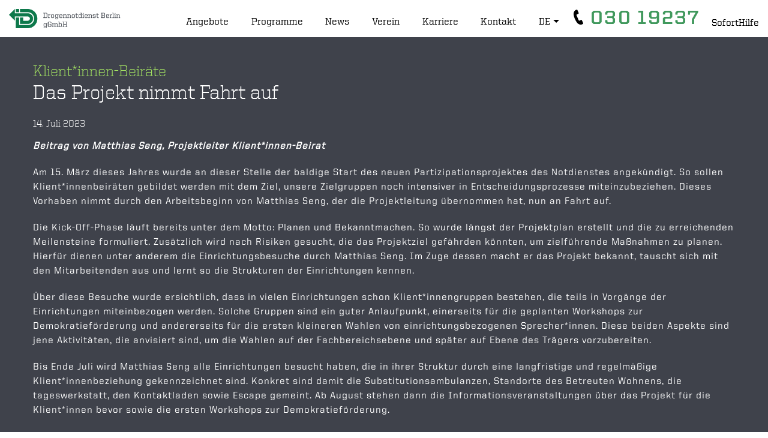

--- FILE ---
content_type: text/html; charset=UTF-8
request_url: https://drogennotdienst.de/2023/07/14/demokratie-leben/
body_size: 14688
content:
<!DOCTYPE html>
<html lang="de">

<head>
	<!-- Meta UTF8 charset -->
	<meta charset="UTF-8">
	<meta name="viewport" content="user-scalable=no, width=device-width, height=device-height, initial-scale=1, maximum-scale=1, minimum-scale=1, minimal-ui" />
	<title>Demokratie leben &#8211; Drogennotdienst</title>
<meta name='robots' content='max-image-preview:large' />
<link rel="alternate" type="application/rss+xml" title="Drogennotdienst &raquo; Feed" href="https://drogennotdienst.de/feed/" />
<link rel="alternate" type="application/rss+xml" title="Drogennotdienst &raquo; Kommentar-Feed" href="https://drogennotdienst.de/comments/feed/" />
<link rel="alternate" title="oEmbed (JSON)" type="application/json+oembed" href="https://drogennotdienst.de/wp-json/oembed/1.0/embed?url=https%3A%2F%2Fdrogennotdienst.de%2F2023%2F07%2F14%2Fdemokratie-leben%2F" />
<link rel="alternate" title="oEmbed (XML)" type="text/xml+oembed" href="https://drogennotdienst.de/wp-json/oembed/1.0/embed?url=https%3A%2F%2Fdrogennotdienst.de%2F2023%2F07%2F14%2Fdemokratie-leben%2F&#038;format=xml" />
<style id='wp-img-auto-sizes-contain-inline-css' type='text/css'>
img:is([sizes=auto i],[sizes^="auto," i]){contain-intrinsic-size:3000px 1500px}
/*# sourceURL=wp-img-auto-sizes-contain-inline-css */
</style>
<link rel='stylesheet' id='cattopage_wud_site_style-css' href='https://drogennotdienst.de/wp-content/plugins/category-to-pages-wud/css/category-to-pages-wud.css' type='text/css' media='all' />
<link rel='stylesheet' id='cattopage_wud_img_style-css' href='https://drogennotdienst.de/wp-content/plugins/category-to-pages-wud/css/jquery.ctp_wud.css' type='text/css' media='all' />
<style id='wp-block-library-inline-css' type='text/css'>
:root{--wp-block-synced-color:#7a00df;--wp-block-synced-color--rgb:122,0,223;--wp-bound-block-color:var(--wp-block-synced-color);--wp-editor-canvas-background:#ddd;--wp-admin-theme-color:#007cba;--wp-admin-theme-color--rgb:0,124,186;--wp-admin-theme-color-darker-10:#006ba1;--wp-admin-theme-color-darker-10--rgb:0,107,160.5;--wp-admin-theme-color-darker-20:#005a87;--wp-admin-theme-color-darker-20--rgb:0,90,135;--wp-admin-border-width-focus:2px}@media (min-resolution:192dpi){:root{--wp-admin-border-width-focus:1.5px}}.wp-element-button{cursor:pointer}:root .has-very-light-gray-background-color{background-color:#eee}:root .has-very-dark-gray-background-color{background-color:#313131}:root .has-very-light-gray-color{color:#eee}:root .has-very-dark-gray-color{color:#313131}:root .has-vivid-green-cyan-to-vivid-cyan-blue-gradient-background{background:linear-gradient(135deg,#00d084,#0693e3)}:root .has-purple-crush-gradient-background{background:linear-gradient(135deg,#34e2e4,#4721fb 50%,#ab1dfe)}:root .has-hazy-dawn-gradient-background{background:linear-gradient(135deg,#faaca8,#dad0ec)}:root .has-subdued-olive-gradient-background{background:linear-gradient(135deg,#fafae1,#67a671)}:root .has-atomic-cream-gradient-background{background:linear-gradient(135deg,#fdd79a,#004a59)}:root .has-nightshade-gradient-background{background:linear-gradient(135deg,#330968,#31cdcf)}:root .has-midnight-gradient-background{background:linear-gradient(135deg,#020381,#2874fc)}:root{--wp--preset--font-size--normal:16px;--wp--preset--font-size--huge:42px}.has-regular-font-size{font-size:1em}.has-larger-font-size{font-size:2.625em}.has-normal-font-size{font-size:var(--wp--preset--font-size--normal)}.has-huge-font-size{font-size:var(--wp--preset--font-size--huge)}.has-text-align-center{text-align:center}.has-text-align-left{text-align:left}.has-text-align-right{text-align:right}.has-fit-text{white-space:nowrap!important}#end-resizable-editor-section{display:none}.aligncenter{clear:both}.items-justified-left{justify-content:flex-start}.items-justified-center{justify-content:center}.items-justified-right{justify-content:flex-end}.items-justified-space-between{justify-content:space-between}.screen-reader-text{border:0;clip-path:inset(50%);height:1px;margin:-1px;overflow:hidden;padding:0;position:absolute;width:1px;word-wrap:normal!important}.screen-reader-text:focus{background-color:#ddd;clip-path:none;color:#444;display:block;font-size:1em;height:auto;left:5px;line-height:normal;padding:15px 23px 14px;text-decoration:none;top:5px;width:auto;z-index:100000}html :where(.has-border-color){border-style:solid}html :where([style*=border-top-color]){border-top-style:solid}html :where([style*=border-right-color]){border-right-style:solid}html :where([style*=border-bottom-color]){border-bottom-style:solid}html :where([style*=border-left-color]){border-left-style:solid}html :where([style*=border-width]){border-style:solid}html :where([style*=border-top-width]){border-top-style:solid}html :where([style*=border-right-width]){border-right-style:solid}html :where([style*=border-bottom-width]){border-bottom-style:solid}html :where([style*=border-left-width]){border-left-style:solid}html :where(img[class*=wp-image-]){height:auto;max-width:100%}:where(figure){margin:0 0 1em}html :where(.is-position-sticky){--wp-admin--admin-bar--position-offset:var(--wp-admin--admin-bar--height,0px)}@media screen and (max-width:600px){html :where(.is-position-sticky){--wp-admin--admin-bar--position-offset:0px}}

/*# sourceURL=wp-block-library-inline-css */
</style><style id='global-styles-inline-css' type='text/css'>
:root{--wp--preset--aspect-ratio--square: 1;--wp--preset--aspect-ratio--4-3: 4/3;--wp--preset--aspect-ratio--3-4: 3/4;--wp--preset--aspect-ratio--3-2: 3/2;--wp--preset--aspect-ratio--2-3: 2/3;--wp--preset--aspect-ratio--16-9: 16/9;--wp--preset--aspect-ratio--9-16: 9/16;--wp--preset--color--black: #000000;--wp--preset--color--cyan-bluish-gray: #abb8c3;--wp--preset--color--white: #ffffff;--wp--preset--color--pale-pink: #f78da7;--wp--preset--color--vivid-red: #cf2e2e;--wp--preset--color--luminous-vivid-orange: #ff6900;--wp--preset--color--luminous-vivid-amber: #fcb900;--wp--preset--color--light-green-cyan: #7bdcb5;--wp--preset--color--vivid-green-cyan: #00d084;--wp--preset--color--pale-cyan-blue: #8ed1fc;--wp--preset--color--vivid-cyan-blue: #0693e3;--wp--preset--color--vivid-purple: #9b51e0;--wp--preset--gradient--vivid-cyan-blue-to-vivid-purple: linear-gradient(135deg,rgb(6,147,227) 0%,rgb(155,81,224) 100%);--wp--preset--gradient--light-green-cyan-to-vivid-green-cyan: linear-gradient(135deg,rgb(122,220,180) 0%,rgb(0,208,130) 100%);--wp--preset--gradient--luminous-vivid-amber-to-luminous-vivid-orange: linear-gradient(135deg,rgb(252,185,0) 0%,rgb(255,105,0) 100%);--wp--preset--gradient--luminous-vivid-orange-to-vivid-red: linear-gradient(135deg,rgb(255,105,0) 0%,rgb(207,46,46) 100%);--wp--preset--gradient--very-light-gray-to-cyan-bluish-gray: linear-gradient(135deg,rgb(238,238,238) 0%,rgb(169,184,195) 100%);--wp--preset--gradient--cool-to-warm-spectrum: linear-gradient(135deg,rgb(74,234,220) 0%,rgb(151,120,209) 20%,rgb(207,42,186) 40%,rgb(238,44,130) 60%,rgb(251,105,98) 80%,rgb(254,248,76) 100%);--wp--preset--gradient--blush-light-purple: linear-gradient(135deg,rgb(255,206,236) 0%,rgb(152,150,240) 100%);--wp--preset--gradient--blush-bordeaux: linear-gradient(135deg,rgb(254,205,165) 0%,rgb(254,45,45) 50%,rgb(107,0,62) 100%);--wp--preset--gradient--luminous-dusk: linear-gradient(135deg,rgb(255,203,112) 0%,rgb(199,81,192) 50%,rgb(65,88,208) 100%);--wp--preset--gradient--pale-ocean: linear-gradient(135deg,rgb(255,245,203) 0%,rgb(182,227,212) 50%,rgb(51,167,181) 100%);--wp--preset--gradient--electric-grass: linear-gradient(135deg,rgb(202,248,128) 0%,rgb(113,206,126) 100%);--wp--preset--gradient--midnight: linear-gradient(135deg,rgb(2,3,129) 0%,rgb(40,116,252) 100%);--wp--preset--font-size--small: 13px;--wp--preset--font-size--medium: 20px;--wp--preset--font-size--large: 36px;--wp--preset--font-size--x-large: 42px;--wp--preset--spacing--20: 0.44rem;--wp--preset--spacing--30: 0.67rem;--wp--preset--spacing--40: 1rem;--wp--preset--spacing--50: 1.5rem;--wp--preset--spacing--60: 2.25rem;--wp--preset--spacing--70: 3.38rem;--wp--preset--spacing--80: 5.06rem;--wp--preset--shadow--natural: 6px 6px 9px rgba(0, 0, 0, 0.2);--wp--preset--shadow--deep: 12px 12px 50px rgba(0, 0, 0, 0.4);--wp--preset--shadow--sharp: 6px 6px 0px rgba(0, 0, 0, 0.2);--wp--preset--shadow--outlined: 6px 6px 0px -3px rgb(255, 255, 255), 6px 6px rgb(0, 0, 0);--wp--preset--shadow--crisp: 6px 6px 0px rgb(0, 0, 0);}:where(.is-layout-flex){gap: 0.5em;}:where(.is-layout-grid){gap: 0.5em;}body .is-layout-flex{display: flex;}.is-layout-flex{flex-wrap: wrap;align-items: center;}.is-layout-flex > :is(*, div){margin: 0;}body .is-layout-grid{display: grid;}.is-layout-grid > :is(*, div){margin: 0;}:where(.wp-block-columns.is-layout-flex){gap: 2em;}:where(.wp-block-columns.is-layout-grid){gap: 2em;}:where(.wp-block-post-template.is-layout-flex){gap: 1.25em;}:where(.wp-block-post-template.is-layout-grid){gap: 1.25em;}.has-black-color{color: var(--wp--preset--color--black) !important;}.has-cyan-bluish-gray-color{color: var(--wp--preset--color--cyan-bluish-gray) !important;}.has-white-color{color: var(--wp--preset--color--white) !important;}.has-pale-pink-color{color: var(--wp--preset--color--pale-pink) !important;}.has-vivid-red-color{color: var(--wp--preset--color--vivid-red) !important;}.has-luminous-vivid-orange-color{color: var(--wp--preset--color--luminous-vivid-orange) !important;}.has-luminous-vivid-amber-color{color: var(--wp--preset--color--luminous-vivid-amber) !important;}.has-light-green-cyan-color{color: var(--wp--preset--color--light-green-cyan) !important;}.has-vivid-green-cyan-color{color: var(--wp--preset--color--vivid-green-cyan) !important;}.has-pale-cyan-blue-color{color: var(--wp--preset--color--pale-cyan-blue) !important;}.has-vivid-cyan-blue-color{color: var(--wp--preset--color--vivid-cyan-blue) !important;}.has-vivid-purple-color{color: var(--wp--preset--color--vivid-purple) !important;}.has-black-background-color{background-color: var(--wp--preset--color--black) !important;}.has-cyan-bluish-gray-background-color{background-color: var(--wp--preset--color--cyan-bluish-gray) !important;}.has-white-background-color{background-color: var(--wp--preset--color--white) !important;}.has-pale-pink-background-color{background-color: var(--wp--preset--color--pale-pink) !important;}.has-vivid-red-background-color{background-color: var(--wp--preset--color--vivid-red) !important;}.has-luminous-vivid-orange-background-color{background-color: var(--wp--preset--color--luminous-vivid-orange) !important;}.has-luminous-vivid-amber-background-color{background-color: var(--wp--preset--color--luminous-vivid-amber) !important;}.has-light-green-cyan-background-color{background-color: var(--wp--preset--color--light-green-cyan) !important;}.has-vivid-green-cyan-background-color{background-color: var(--wp--preset--color--vivid-green-cyan) !important;}.has-pale-cyan-blue-background-color{background-color: var(--wp--preset--color--pale-cyan-blue) !important;}.has-vivid-cyan-blue-background-color{background-color: var(--wp--preset--color--vivid-cyan-blue) !important;}.has-vivid-purple-background-color{background-color: var(--wp--preset--color--vivid-purple) !important;}.has-black-border-color{border-color: var(--wp--preset--color--black) !important;}.has-cyan-bluish-gray-border-color{border-color: var(--wp--preset--color--cyan-bluish-gray) !important;}.has-white-border-color{border-color: var(--wp--preset--color--white) !important;}.has-pale-pink-border-color{border-color: var(--wp--preset--color--pale-pink) !important;}.has-vivid-red-border-color{border-color: var(--wp--preset--color--vivid-red) !important;}.has-luminous-vivid-orange-border-color{border-color: var(--wp--preset--color--luminous-vivid-orange) !important;}.has-luminous-vivid-amber-border-color{border-color: var(--wp--preset--color--luminous-vivid-amber) !important;}.has-light-green-cyan-border-color{border-color: var(--wp--preset--color--light-green-cyan) !important;}.has-vivid-green-cyan-border-color{border-color: var(--wp--preset--color--vivid-green-cyan) !important;}.has-pale-cyan-blue-border-color{border-color: var(--wp--preset--color--pale-cyan-blue) !important;}.has-vivid-cyan-blue-border-color{border-color: var(--wp--preset--color--vivid-cyan-blue) !important;}.has-vivid-purple-border-color{border-color: var(--wp--preset--color--vivid-purple) !important;}.has-vivid-cyan-blue-to-vivid-purple-gradient-background{background: var(--wp--preset--gradient--vivid-cyan-blue-to-vivid-purple) !important;}.has-light-green-cyan-to-vivid-green-cyan-gradient-background{background: var(--wp--preset--gradient--light-green-cyan-to-vivid-green-cyan) !important;}.has-luminous-vivid-amber-to-luminous-vivid-orange-gradient-background{background: var(--wp--preset--gradient--luminous-vivid-amber-to-luminous-vivid-orange) !important;}.has-luminous-vivid-orange-to-vivid-red-gradient-background{background: var(--wp--preset--gradient--luminous-vivid-orange-to-vivid-red) !important;}.has-very-light-gray-to-cyan-bluish-gray-gradient-background{background: var(--wp--preset--gradient--very-light-gray-to-cyan-bluish-gray) !important;}.has-cool-to-warm-spectrum-gradient-background{background: var(--wp--preset--gradient--cool-to-warm-spectrum) !important;}.has-blush-light-purple-gradient-background{background: var(--wp--preset--gradient--blush-light-purple) !important;}.has-blush-bordeaux-gradient-background{background: var(--wp--preset--gradient--blush-bordeaux) !important;}.has-luminous-dusk-gradient-background{background: var(--wp--preset--gradient--luminous-dusk) !important;}.has-pale-ocean-gradient-background{background: var(--wp--preset--gradient--pale-ocean) !important;}.has-electric-grass-gradient-background{background: var(--wp--preset--gradient--electric-grass) !important;}.has-midnight-gradient-background{background: var(--wp--preset--gradient--midnight) !important;}.has-small-font-size{font-size: var(--wp--preset--font-size--small) !important;}.has-medium-font-size{font-size: var(--wp--preset--font-size--medium) !important;}.has-large-font-size{font-size: var(--wp--preset--font-size--large) !important;}.has-x-large-font-size{font-size: var(--wp--preset--font-size--x-large) !important;}
/*# sourceURL=global-styles-inline-css */
</style>

<style id='classic-theme-styles-inline-css' type='text/css'>
/*! This file is auto-generated */
.wp-block-button__link{color:#fff;background-color:#32373c;border-radius:9999px;box-shadow:none;text-decoration:none;padding:calc(.667em + 2px) calc(1.333em + 2px);font-size:1.125em}.wp-block-file__button{background:#32373c;color:#fff;text-decoration:none}
/*# sourceURL=/wp-includes/css/classic-themes.min.css */
</style>
<link rel='stylesheet' id='bg-shce-genericons-css' href='https://drogennotdienst.de/wp-content/plugins/show-hidecollapse-expand/assets/css/genericons/genericons.css?ver=6.9' type='text/css' media='all' />
<link rel='stylesheet' id='bg-show-hide-css' href='https://drogennotdienst.de/wp-content/plugins/show-hidecollapse-expand/assets/css/bg-show-hide.css?ver=6.9' type='text/css' media='all' />
<link rel='stylesheet' id='nt-jason-parent-style-css' href='https://drogennotdienst.de/wp-content/themes/nt-jason/style.css?ver=6.9' type='text/css' media='all' />
<link rel='stylesheet' id='bootstrap-css' href='https://drogennotdienst.de/wp-content/themes/nt-jason/css/bootstrap.min.css?ver=1.0' type='text/css' media='all' />
<link rel='stylesheet' id='prettyPhoto-css' href='https://drogennotdienst.de/wp-content/themes/nt-jason/css/prettyPhoto.css?ver=1.0' type='text/css' media='all' />
<link rel='stylesheet' id='fontello-css' href='https://drogennotdienst.de/wp-content/themes/nt-jason/fonts/fontello.css?ver=1.0' type='text/css' media='all' />
<link rel='stylesheet' id='nt-jason-color_1-css' href='https://drogennotdienst.de/wp-content/themes/nt-jason/css/color_style/color_1.css?ver=1.0' type='text/css' media='all' />
<link rel='stylesheet' id='ionicon-css' href='https://drogennotdienst.de/wp-content/themes/nt-jason/css/ionicon-stylesheet.css?ver=1.0' type='text/css' media='all' />
<link rel='stylesheet' id='nt-jason-common-css' href='https://drogennotdienst.de/wp-content/themes/nt-jason/css/common.css?ver=1.0' type='text/css' media='all' />
<link rel='stylesheet' id='nt-jason-responsive-css' href='https://drogennotdienst.de/wp-content/themes/nt-jason/css/responsive.css?ver=1.0' type='text/css' media='all' />
<link rel='stylesheet' id='nt-jason-navbar-css' href='https://drogennotdienst.de/wp-content/themes/nt-jason/css/blog-extra.css?ver=1.0' type='text/css' media='all' />
<link rel='stylesheet' id='font-awesome-css' href='https://drogennotdienst.de/wp-content/themes/nt-jason/css/fontawesome.min.css?ver=1.0' type='text/css' media='all' />
<link rel='stylesheet' id='nt-jason-vc-css' href='https://drogennotdienst.de/wp-content/themes/nt-jason/css/framework-visual-composer.css?ver=1.0' type='text/css' media='all' />
<link rel='stylesheet' id='nt-jason-custom-flexslider-css' href='https://drogennotdienst.de/wp-content/themes/nt-jason/js/flexslider/flexslider.css?ver=1.0' type='text/css' media='all' />
<link rel='stylesheet' id='nt-jason-wordpress-css' href='https://drogennotdienst.de/wp-content/themes/nt-jason/css/framework-wordpress.css?ver=1.0' type='text/css' media='all' />
<link rel='stylesheet' id='nt-jason-update-css' href='https://drogennotdienst.de/wp-content/themes/nt-jason/css/framework-update.css?ver=1.0' type='text/css' media='all' />
<link rel='stylesheet' id='nt-jason-custom-style-css' href='https://drogennotdienst.de/wp-content/themes/nt-jason/css/framework-custom-style.css?ver=1.0' type='text/css' media='all' />
<style id='nt-jason-custom-style-inline-css' type='text/css'>
.preloader {
				background-color: #ffffff;
				width: 100%;
				height: 100%;
				position: fixed;
				top: 0;
				left: 0;
				z-index: 1000000000;
				z-index: 99999999;
				opacity: 1;
				-webkit-transition: opacity .3s;
				-moz-transition: opacity .3s;
				transition: opacity .3s;
			}
			.preloader div {
				position: absolute;
				top: 50%;
				margin: 0 auto;
				position: relative;
				text-indent: -9999em;

				top: 50%;
				height: 50px;
				width: 50px;
				position: relative;
				margin: -25px auto 0 auto;
				display: block;

				border-top: 2px solid rgba(255,255,255, 0.2);
				border-right: 2px solid rgba(255,255,255, 0.2);
				border-bottom: 2px solid rgba(255,255,255, 0.2);
				border-left: 2px solid rgb(255,255,255);

				-webkit-transform: translateZ(0);
				-ms-transform: translateZ(0);
				transform:  translateY(50%);
				-webkit-animation: load9 1.1s infinite linear;
				animation: load9 1.1s infinite linear;
			}
			.preloader div,
			.preloader div:after {
				border-radius: 50%;
				width: 40px;
				height: 40px;
			}
			@-webkit-keyframes load9 {
			  0% {
				-webkit-transform: rotate(0deg);
				transform: rotate(0deg);
			  }
			  100% {
				-webkit-transform: rotate(360deg);
				transform: rotate(360deg);
			  }
			}
			@keyframes load9 {
			  0% {
				-webkit-transform: rotate(0deg);
				transform: rotate(0deg);
			  }
			  100% {
				-webkit-transform: rotate(360deg);
				transform: rotate(360deg);
			  }
			}
		.counter, .highlight, .blog-post-social ul li a:hover i {
			color: 2;
		}

		.btn-black:hover, .btn-black:focus {
			background-color: 2!important;
		}

		.error404  .searchform input[type="submit"],
      body.error404 .content-error  .searchform input[type="submit"],
      .pager li > a:hover,
      body.search article .searchform input[type="submit"],
      #widget-area #searchform input#searchsubmit, #respond input:hover,
      .pager li > span,
      .nav-links span.current
      {
         background-color:2;
      }

		.pager li > a, .pager li > span, .nav-links span.current { border-color:2!important; }
		.widget-title:after, a { color:2; }
		a:hover, a:focus{ color: 020000; }
		#widget-area .widget ul li a:hover, .entry-title a:hover, .entry-meta a, #share-buttons i:hover{ color:2; }

		input[type="color"]:focus, input[type="date"]:focus, input[type="datetime"]:focus, input[type="datetime-local"]:focus, input[type="email"]:focus, input[type="month"]:focus, input[type="number"]:focus, input[type="password"]:focus, .ie input[type="range"]:focus, .ie9 input[type="range"]:focus, input[type="search"]:focus, input[type="tel"]:focus, input[type="text"]:focus, input[type="time"]:focus, input[type="url"]:focus, input[type="week"]:focus, select:focus, textarea:focus { border-color:2; }

		body.error404 .index .searchform input[type="submit"]:hover, body.search article .searchform input[type="submit"]:hover, input[type="button"]:hover, input[type="submit"]:hover, input[type="reset"]:hover { background-color: 020000;}

		.breadcrubms, .breadcrubms span a span { color: 4e4d4d;}
		.breadcrubms span { color: 010000;}
		.breadcrubms span a span:hover, .text-logo:hover { color: 020000;}

      .text-color,
      .text-color:hover,
      .text-color:focus,
      #header-navigation .link-text::before,
      .option-set a:before,
      .dark-layout h2,
      .dark-layout h3,
      .dark-layout h4
      {
      	color: 2;
      }


      .bg-color,
      .block-item:hover,
      .event-item:hover .block-item,
      #event_btn_load_more:hover,
      #portfolio .btn_load_more:hover,
      .portfolio-item:hover .portfolio-item-caption:before,
      .portfolio-item.toggle-current .portfolio-item-caption:before,
      input[type="submit"]:hover,
      #menu_link:hover span,
      #menu_link.active span
      {
      	background-color: 2;
      }


      form .textfield:hover,
      form .textfield:focus,
      #copyright
      {
      	border-color: 2;
      }

      #social-btn-wrap span { background-position: -49px 0; }

      #logo { background-image: url(../../images/icons/logo2.png); }

      .event-item[data-img-position="right"]:hover .event-description:after { border-left-color: 2; }
      .event-item[data-img-position="left"]:hover .event-description:after { border-right-color: 2; }
      .event-item[data-img-position="top"]:hover .event-description:after { border-bottom-color: 2; }

      #to-top-bg { background-position: -53px 0; }

      .dark-layout h2.with-border:before,
      .dark-layout h3.with-border:before,
      .dark-layout h4.with-border:before
      {
      	background: 2;
      }

      @media only screen and (max-width:991px) {
      	[data-sizey="2"][data-sizex="3"][data-img-position="right"] .event-description:after,
      	[data-sizey="2"][data-sizex="3"][data-img-position="left"] .event-description:after
      	{
      		border-left-color: transparent;
      	}

      	.event-item[data-sizey="2"][data-sizex="3"][data-img-position="right"]:hover .event-description:after,
      	.event-item[data-sizey="2"][data-sizex="3"][data-img-position="left"]:hover .event-description:after
      	{
      		border-bottom-color: 2;
      	}
      }

      @media only screen and (max-width: 767px) {
      	.event-item:hover .event-description:after
      	{
      		border-bottom-color: 2;
      	}
      }

      ::-moz-selection
      {
      	color: #ffffff;
      	background: 2;
      }

      ::selection
      {
      	color: #ffffff;
      	background: 2;
      }

		@media (max-width: 768px){}.blog .hero-fullwidth { height: 60vh !important; max-height: 100%; }@media (max-width: 767px){.blog .hero-fullwidth { max-height : 60vh !important; }}.blog .hero-fullwidth .hero-content h1.white, .masonry-post h1.black, .blog-modern-sidebar h1{font-size: 34px; }@media (max-width: 767px){.blog .hero-fullwidth .hero-content h1.white{font-size: 50px; }}.blog .hero-fullwidth .hero-content .cover-text-sublead, .blog-modern-sidebar .heading-title{font-size: 16px !important; }.single .hero-fullwidth .title-service h1{ font-size: 34px!important; }@media (max-width: 767px){.single .hero-fullwidth .title-service h1{font-size: 50px!important; }}.single .hero-fullwidth { height: 60vh !important; }@media (max-width: 767px){.single .hero-fullwidth { max-height : 60vh !important; }}.single .hero-fullwidth { padding-top: 70px !important; }.single .hero-fullwidth { padding-bottom: 70px !important; }.single .hero-fullwidth .title-service h1{ font-size: 34px!important; }@media (max-width: 767px){.single .hero-fullwidth .title-service h1{font-size: 50px!important; }}.single .hero-fullwidth { height: 60vh !important; }@media (max-width: 767px){.single .hero-fullwidth { max-height : 60vh !important; }}.single .hero-fullwidth { padding-top: 70px !important; }.single .hero-fullwidth { padding-bottom: 70px !important; }.archive .hero-fullwidth { height: 60vh !important; }@media (max-width: 767px){.archive .hero-fullwidth { max-height : 60vh !important; }}.archive .hero-fullwidth { padding-top: 70px !important; }.archive .hero-fullwidth { padding-bottom: 70px !important; }.archive .hero-fullwidth .title-service h1{ font-size: 34px!important; }@media (max-width: 767px){.archive .hero-fullwidth .title-service h1{font-size: 50px!important; }}.archive .hero-fullwidth .heading-title{ font-size: 16px!important; }.error404 .hero-fullwidth { height: 60vh !important; }@media (max-width: 767px){.error404 .hero-fullwidth { max-height : 60vh !important; }}.error404 .hero-fullwidth { padding-top: 70px !important; }.error404 .hero-fullwidth { padding-bottom: 70px !important; }.error404 .hero-fullwidth .title-service h1{ font-size: 34px!important; }@media (max-width: 767px){.error404 .hero-fullwidth .title-service h1{font-size: 50px!important; }}.error404 .hero-fullwidth .heading-title{ font-size: 16px!important; }.search .hero-fullwidth { height: 60vh !important; }@media (max-width: 767px){.search .hero-fullwidth { max-height : 60vh !important; }}.search .hero-fullwidth { padding-top: 70px !important; }.search .hero-fullwidth { padding-bottom: 70px !important; }.search .hero-fullwidth .title-service h1{ font-size: 34px!important; }@media (max-width: 767px){.search .hero-fullwidth .title-service h1{font-size: 50px!important; }}.search .hero-fullwidth .heading-title{ font-size: 16px!important; }.breadcrubms{font-size: 11px; }#footer-widget-area, .nt-theme-footer{ padding-top: 0px!important; }#footer-widget-area, .nt-theme-footer{ padding-bottom: 0px!important; }
/*# sourceURL=nt-jason-custom-style-inline-css */
</style>
<link rel='stylesheet' id='nt-jason-style-css' href='https://drogennotdienst.de/wp-content/themes/nt-jason-child-nis/style.css?ver=6.9' type='text/css' media='all' />
<link rel='stylesheet' id='borlabs-cookie-custom-css' href='https://drogennotdienst.de/wp-content/cache/borlabs-cookie/1/borlabs-cookie-1-de.css?ver=3.3.23-49' type='text/css' media='all' />
<link rel='stylesheet' id='js_composer_front-css' href='https://drogennotdienst.de/wp-content/plugins/js_composer/assets/css/js_composer.min.css?ver=6.9.0' type='text/css' media='all' />
<script type="text/javascript" src="https://drogennotdienst.de/wp-includes/js/jquery/jquery.min.js?ver=3.7.1" id="jquery-core-js"></script>
<script type="text/javascript" src="https://drogennotdienst.de/wp-includes/js/jquery/jquery-migrate.min.js?ver=3.4.1" id="jquery-migrate-js"></script>
<script data-no-optimize="1" data-no-minify="1" data-cfasync="false" type="text/javascript" src="https://drogennotdienst.de/wp-content/cache/borlabs-cookie/1/borlabs-cookie-config-de.json.js?ver=3.3.23-62" id="borlabs-cookie-config-js"></script>
<link rel="https://api.w.org/" href="https://drogennotdienst.de/wp-json/" /><link rel="alternate" title="JSON" type="application/json" href="https://drogennotdienst.de/wp-json/wp/v2/posts/9118" /><link rel="EditURI" type="application/rsd+xml" title="RSD" href="https://drogennotdienst.de/xmlrpc.php?rsd" />
<meta name="generator" content="WordPress 6.9" />
<link rel="canonical" href="https://drogennotdienst.de/2023/07/14/demokratie-leben/" />
<link rel='shortlink' href='https://drogennotdienst.de/?p=9118' />
<meta name = "viewport" content = "user-scalable=no, width=device-width">
<meta name="apple-mobile-web-app-capable" content="yes" /><meta name="generator" content="Powered by WPBakery Page Builder - drag and drop page builder for WordPress."/>
<link rel="icon" href="https://drogennotdienst.de/wp-content/uploads/2020/11/cropped-notdienst_icon-1-32x32.png" sizes="32x32" />
<link rel="icon" href="https://drogennotdienst.de/wp-content/uploads/2020/11/cropped-notdienst_icon-1-192x192.png" sizes="192x192" />
<link rel="apple-touch-icon" href="https://drogennotdienst.de/wp-content/uploads/2020/11/cropped-notdienst_icon-1-180x180.png" />
<meta name="msapplication-TileImage" content="https://drogennotdienst.de/wp-content/uploads/2020/11/cropped-notdienst_icon-1-270x270.png" />
		<style type="text/css" id="wp-custom-css">
			div.am-select-service > form > div.el-form-item.am-select-employee-option {
display: none !important;
}

.page-id-4638 .entry-content, .page-id-5213 .entry-content, .page-id-5210 .entry-content {
	min-height:80vh;
}

.amelia-app-booking #am-step-booking .am-confirm-booking h2, .amelia-app-booking .am-step-booking-catalog .am-confirm-booking h2 {
	font-size: 16px;
	font-family:'UnitedSerif';
	font-weight: 600!important;
}

.amelia-app-booking label.el-form-item__label {
	font-size:14px!important;
}

.amelia-app-booking .am-step-booking-catalog .am-confirm-booking .el-form-item {
	margin-bottom:24px!important;
}

.amelia-app-booking div  {
	font-family: 'UnitedSans'!important;
}

.amelia-app-booking a {
		font-family: 'UnitedSans'!important;
	font-size: 14px!important;
}

:root {
	--primary-color: #6CC04A;
}

#BorlabsCookieBox {

  button.brlbs-cmpnt-btn:not(.brlbs-cmpnt-btn-preferences):not(.brlbs-cmpnt-link) {
    background-color: var(--primary-color);
  }

  button.brlbs-cmpnt-btn {
    outline: none !important;
    box-shadow: none !important;
  }

  .brlbs-cmpnt-tab {
    &.brlbs-cmpnt-tab-active {
      background-color: var(--primary-color) !important;
      border-bottom-color: var(--primary-color) !important;
    }
    &:hover, &:focus, &:active {
      background-color: var(--primary-color) !important;
      border-bottom-color: var(--primary-color) !important;
    }
  }
  
  .brlbs-cmpnt-inline-consent-list {
    display: none !important;
  }
  
  .brlbs-cpmnt-dialog-box-buttons {

    .brlbs-cmpnt-btn-preferences {
      background: transparent !important;
      color: #000 !important;
      font-weight: 400 !important;
    }
    
    > div {
      display: grid;
      grid-gap: 1rem;
      grid-template-columns: repeat(2, minmax(0, 1fr));
      grid-template-areas:
      "A B"
      "C C";
      > div {
        margin: 0 !important;
      }
      > div:nth-child(1) {
        grid-area: B;
      }
      > div:nth-child(2) {
        grid-area: A;
      }
      > div:nth-child(3) {
        grid-area: C;
      }
      > div:nth-child(4) {
        display: none;
      }
    }
  }
}		</style>
		<noscript><style> .wpb_animate_when_almost_visible { opacity: 1; }</style></noscript></head>

	<!-- BODY START=========== -->
	<body class="wp-singular post-template-default single single-post postid-9118 single-format-standard wp-theme-nt-jason wp-child-theme-nt-jason-child-nis ninetheme-shortcode-plugin-version-1.1.1 ninetheme-theme-name-Drogennotdienst theme-version-1.0 wpb-js-composer js-comp-ver-6.9.0 vc_responsive">


	
		         <div id="preloader">
   			<div class="preloader"><div></div></div>
   		</div>
		

<script type="text/javascript">

jQuery(document).ready(function( $ ) {

    const mediaQuery = window.matchMedia('(max-width: 999px)')

    // Desktop
    let desktopSlides = null;

    if(desktopSlides != null && !mediaQuery.matches) {
        let desktopSlidesLength = desktopSlides.length;

    function swapDesktopSlides(index) {
        let desktopSlide = desktopSlides[index]['desktop_image'];
        let slideWrapper = $('.hero-header__image > .vc_column-inner');
        slideWrapper.fadeOut(400, function() {
            $(this).css('background-image', 'url('+desktopSlide+')');
            $(this).fadeIn(400);
        });
    }
    i = 0;
    setInterval(() => {
        i = (i + 1) % desktopSlidesLength;
        swapDesktopSlides(i);
    }, 4000);

    }

    let mobileSlides = null;


    if(mobileSlides != null && mediaQuery.matches) {
        
        let mobileSlidesLength = mobileSlides.length;
        function swapMobileSlides(index) {
            let mobileSlide = mobileSlides[index]['mobile_image'];
            console.log(mobileSlide);
            let slideWrapper = $('.theme-header.top-header');
            slideWrapper.css('background-image', 'url('+mobileSlide+')');
        }
        i=0;
        setInterval(() => {
            console.log(i);
            swapMobileSlides(i);
            i = (i+1) % mobileSlidesLength;
        }, 4000);
    }

});


</script>

<header class="theme-header top-header no-featured" id="nis-theme-header" style="background-image: url()">
      <div class="container">
          <div class="row">
            <div class="top-header__nav">
                <div class="top-header__logo">
                    <a href="/">
                        <picture class="top">
                            <source srcset="https://drogennotdienst.de/wp-content/themes/nt-jason/../nt-jason-child-nis/images/logo-mobile-v2.png" media="(max-width: 999px)"/>
                            <source srcset="https://drogennotdienst.de/wp-content/themes/nt-jason/../nt-jason-child-nis/images/logo-tablet.svg" media="(max-width: 1200px)"/>
                            <img src="https://drogennotdienst.de/wp-content/themes/nt-jason/../nt-jason-child-nis/images/logo-desktop-v2.png" alt="Notdienst für Suchtmittelgefährdente und -abhängige e.V." width="186" />
                        </picture>
                        <img class="sticky-logo" src="https://drogennotdienst.de/wp-content/themes/nt-jason/../nt-jason-child-nis/images/logo-desktop-v2.png" alt="Notdienst für Suchtmittelgefährdente und -abhängige e.V." width="186" />
                    </a>
                </div>
                <div class="top-header__menu">
                    <div class="top-header__menu_mobile-button">
                        <span></span>
                        <span></span>
                        <span></span>
                    </div>
                    <div class="top-header__menu_nav">
                        <div class="top-header__menu_inside">
                            <nav role="navigation">
                                <ul id="header-navigation" class="navigation top-header__menu_nav-primary"><li id="menu-item-128" class="menu-item menu-item-type-post_type menu-item-object-page menu-item-has-children menu-item-128"><a href="https://drogennotdienst.de/angebote/">Angebote</a>
<ul class="sub-menu">
	<li id="menu-item-129" class="menu-item menu-item-type-post_type menu-item-object-page menu-item-has-children menu-item-129"><a href="https://drogennotdienst.de/angebote/beratung-und-reha/">Beratung und Reha</a>
	<ul class="sub-menu">
		<li id="menu-item-5258" class="menu-item menu-item-type-post_type menu-item-object-page menu-item-5258"><a href="https://drogennotdienst.de/angebote/beratung-und-reha/alkohol-und-medikamentenberatungsstelle/">Alkohol- und Medikamentenberatungsstelle</a></li>
		<li id="menu-item-170" class="menu-item menu-item-type-post_type menu-item-object-page menu-item-170"><a href="https://drogennotdienst.de/angebote/beratung-und-reha/drogennotdienst-3/">Drogennotdienst</a></li>
		<li id="menu-item-5257" class="menu-item menu-item-type-post_type menu-item-object-page menu-item-5257"><a href="https://drogennotdienst.de/angebote/beratung-und-reha/login/">Login</a></li>
		<li id="menu-item-2877" class="menu-item menu-item-type-post_type menu-item-object-page menu-item-2877"><a href="https://drogennotdienst.de/angebote/beratung-und-reha/partydrogen-safer-nightlife/">Partydrogen-Safer Nightlife</a></li>
		<li id="menu-item-198" class="menu-item menu-item-type-post_type menu-item-object-page menu-item-198"><a href="https://drogennotdienst.de/angebote/beratung-und-reha/guidance/">Guidance</a></li>
		<li id="menu-item-7341" class="menu-item menu-item-type-post_type menu-item-object-page menu-item-7341"><a href="https://drogennotdienst.de/angebote/beratung-und-reha/guidance-2/">Angebote für ukrainische Suchterkrankte</a></li>
		<li id="menu-item-200" class="menu-item menu-item-type-post_type menu-item-object-page menu-item-200"><a href="https://drogennotdienst.de/angebote/beratung-und-reha/therapie-sofort/">Therapie Sofort</a></li>
	</ul>
</li>
	<li id="menu-item-5259" class="menu-item menu-item-type-post_type menu-item-object-page menu-item-has-children menu-item-5259"><a href="https://drogennotdienst.de/angebote/substitution-psychosoziale-betreuung/">Substitution und Psychosoziale Betreuung</a>
	<ul class="sub-menu">
		<li id="menu-item-5261" class="menu-item menu-item-type-post_type menu-item-object-page menu-item-5261"><a href="https://drogennotdienst.de/angebote/substitution-psychosoziale-betreuung/aid-spandau/">AID Spandau</a></li>
		<li id="menu-item-5260" class="menu-item menu-item-type-post_type menu-item-object-page menu-item-5260"><a href="https://drogennotdienst.de/angebote/substitution-psychosoziale-betreuung/aid-friedrichshain/">AID Friedrichshain</a></li>
		<li id="menu-item-5262" class="menu-item menu-item-type-post_type menu-item-object-page menu-item-5262"><a href="https://drogennotdienst.de/angebote/substitution-psychosoziale-betreuung/aid-lichtenberg/">AID Lichtenberg</a></li>
		<li id="menu-item-5263" class="menu-item menu-item-type-post_type menu-item-object-page menu-item-5263"><a href="https://drogennotdienst.de/angebote/substitution-psychosoziale-betreuung/aid-neukoelln/">AID Neukölln</a></li>
		<li id="menu-item-5265" class="menu-item menu-item-type-post_type menu-item-object-page menu-item-5265"><a href="https://drogennotdienst.de/angebote/substitution-psychosoziale-betreuung/psb-tempelhof-schoeneberg/">PSB Genthiner Straße</a></li>
		<li id="menu-item-5264" class="menu-item menu-item-type-post_type menu-item-object-page menu-item-5264"><a href="https://drogennotdienst.de/angebote/substitution-psychosoziale-betreuung/psb-charlottenburg-wilmersdorf/">PSB Kaiser-Friedrich-Straße</a></li>
		<li id="menu-item-5276" class="menu-item menu-item-type-post_type menu-item-object-page menu-item-5276"><a href="https://drogennotdienst.de/angebote/frauentreff-olga/">Frauentreff Olga</a></li>
	</ul>
</li>
	<li id="menu-item-306" class="menu-item menu-item-type-post_type menu-item-object-page menu-item-has-children menu-item-306"><a href="https://drogennotdienst.de/wohnen-notuebernachtung/">Wohnen und Notübernachtung</a>
	<ul class="sub-menu">
		<li id="menu-item-242" class="menu-item menu-item-type-post_type menu-item-object-page menu-item-242"><a href="https://drogennotdienst.de/wohnen-notuebernachtung/krisenwohnung/">Krisenwohnung</a></li>
		<li id="menu-item-239" class="menu-item menu-item-type-post_type menu-item-object-page menu-item-239"><a href="https://drogennotdienst.de/wohnen-notuebernachtung/betreutes-wohnen-neukoelln/">Betreutes Wohnen Berthelsdorfer Straße</a></li>
		<li id="menu-item-238" class="menu-item menu-item-type-post_type menu-item-object-page menu-item-238"><a href="https://drogennotdienst.de/wohnen-notuebernachtung/betreutes-wohnen-moabit-spandau-2/">Betreutes Wohnen Turmstraße</a></li>
		<li id="menu-item-241" class="menu-item menu-item-type-post_type menu-item-object-page menu-item-241"><a href="https://drogennotdienst.de/wohnen-notuebernachtung/betreutes-wohnen-wedding/">Betreutes Wohnen Genter Straße</a></li>
		<li id="menu-item-5486" class="menu-item menu-item-type-post_type menu-item-object-page menu-item-5486"><a href="https://drogennotdienst.de/wohnen-notuebernachtung/betreutes-wohnen-kottbusser-tor/">Betreutes Wohnen Kottbusser Tor</a></li>
	</ul>
</li>
	<li id="menu-item-6448" class="menu-item menu-item-type-post_type menu-item-object-page menu-item-6448"><a href="https://drogennotdienst.de/angebote/beratung-und-reha/streetwork/">Kontaktladen &#038; Streetwork</a></li>
	<li id="menu-item-5267" class="menu-item menu-item-type-post_type menu-item-object-page menu-item-has-children menu-item-5267"><a href="https://drogennotdienst.de/angebote/arbeit-beschaeftigung/">Arbeit und Beschäftigung</a>
	<ul class="sub-menu">
		<li id="menu-item-5268" class="menu-item menu-item-type-post_type menu-item-object-page menu-item-5268"><a href="https://drogennotdienst.de/angebote/arbeit-beschaeftigung/tageswerkstatt/">tageswerkstatt</a></li>
	</ul>
</li>
	<li id="menu-item-167" class="menu-item menu-item-type-post_type menu-item-object-page menu-item-167"><a href="https://drogennotdienst.de/jugend-und-familienhilfe/">Jugend- und Familienhilfe</a></li>
	<li id="menu-item-166" class="menu-item menu-item-type-post_type menu-item-object-page menu-item-has-children menu-item-166"><a href="https://drogennotdienst.de/nur-fuer-frauen/">Nur für Frauen</a>
	<ul class="sub-menu">
		<li id="menu-item-5269" class="menu-item menu-item-type-post_type menu-item-object-page menu-item-5269"><a href="https://drogennotdienst.de/angebote/frauentreff-olga/">Frauentreff Olga</a></li>
	</ul>
</li>
</ul>
</li>
<li id="menu-item-5484" class="menu-item menu-item-type-post_type menu-item-object-page menu-item-5484"><a href="https://drogennotdienst.de/programme/">Programme</a></li>
<li id="menu-item-257" class="menu-item menu-item-type-post_type menu-item-object-page menu-item-has-children menu-item-257"><a href="https://drogennotdienst.de/news/">News</a>
<ul class="sub-menu">
	<li id="menu-item-258" class="menu-item menu-item-type-post_type menu-item-object-page menu-item-258"><a href="https://drogennotdienst.de/news/">Aktuelles</a></li>
	<li id="menu-item-254" class="menu-item menu-item-type-post_type menu-item-object-page menu-item-254"><a href="https://drogennotdienst.de/presse/">Presse</a></li>
	<li id="menu-item-5278" class="menu-item menu-item-type-post_type menu-item-object-page menu-item-5278"><a href="https://drogennotdienst.de/presseveroeffentlichungen/">Wir in der Presse</a></li>
</ul>
</li>
<li id="menu-item-188" class="menu-item menu-item-type-post_type menu-item-object-page menu-item-has-children menu-item-188"><a href="https://drogennotdienst.de/ueber-uns/">Verein</a>
<ul class="sub-menu">
	<li id="menu-item-274" class="menu-item menu-item-type-post_type menu-item-object-page menu-item-274"><a href="https://drogennotdienst.de/ueber-uns/">über uns</a></li>
	<li id="menu-item-9530" class="menu-item menu-item-type-post_type menu-item-object-page menu-item-9530"><a href="https://drogennotdienst.de/leitbild/">Leitbild</a></li>
	<li id="menu-item-276" class="menu-item menu-item-type-post_type menu-item-object-page menu-item-276"><a href="https://drogennotdienst.de/geschaeftsfuehrung/">Geschäftsführung und Fachbereichsleitung</a></li>
	<li id="menu-item-277" class="menu-item menu-item-type-post_type menu-item-object-page menu-item-277"><a href="https://drogennotdienst.de/geschaeftsstelle/">Geschäftsstelle</a></li>
	<li id="menu-item-5279" class="menu-item menu-item-type-post_type menu-item-object-page menu-item-5279"><a href="https://drogennotdienst.de/die-foerderer/">Die Förderer</a></li>
	<li id="menu-item-1380" class="menu-item menu-item-type-post_type menu-item-object-page menu-item-1380"><a href="https://drogennotdienst.de/transparenz/">Transparenz</a></li>
	<li id="menu-item-279" class="menu-item menu-item-type-post_type menu-item-object-page menu-item-279"><a href="https://drogennotdienst.de/qualitaetsmanagement/">Qualitätsmanagement</a></li>
	<li id="menu-item-5280" class="menu-item menu-item-type-post_type menu-item-object-page menu-item-5280"><a href="https://drogennotdienst.de/organigramm/">Organigramm</a></li>
	<li id="menu-item-5485" class="menu-item menu-item-type-post_type menu-item-object-page menu-item-5485"><a href="https://drogennotdienst.de/?page_id=1825">Fortbildung</a></li>
</ul>
</li>
<li id="menu-item-5281" class="menu-item menu-item-type-post_type menu-item-object-page menu-item-has-children menu-item-5281"><a href="https://drogennotdienst.de/stellenangebote/">Karriere</a>
<ul class="sub-menu">
	<li id="menu-item-5282" class="menu-item menu-item-type-post_type menu-item-object-page menu-item-5282"><a href="https://drogennotdienst.de/stellenangebote/">Stellenangebote</a></li>
	<li id="menu-item-295" class="menu-item menu-item-type-post_type menu-item-object-page menu-item-295"><a href="https://drogennotdienst.de/freiwilliges-soziales-jahr/">Freiwilliges soziales Jahr</a></li>
	<li id="menu-item-296" class="menu-item menu-item-type-post_type menu-item-object-page menu-item-296"><a href="https://drogennotdienst.de/praktika/">Praktikanten* gesucht</a></li>
</ul>
</li>
<li id="menu-item-5369" class="menu-item menu-item-type-post_type menu-item-object-page menu-item-5369"><a href="https://drogennotdienst.de/kontakt/">Kontakt</a></li>
<li id="menu-item-2402" class="language-menu-item menu-item menu-item-type-custom menu-item-object-custom menu-item-has-children menu-item-2402"><a>DE</a>
<ul class="sub-menu">
	<li id="menu-item-2405" class="menu-item menu-item-type-post_type menu-item-object-page menu-item-2405"><a href="https://drogennotdienst.de/%d8%a7%d9%84%d9%84%d8%ba%d8%a9/">اللغة</a></li>
	<li id="menu-item-2404" class="menu-item menu-item-type-post_type menu-item-object-page menu-item-2404"><a href="https://drogennotdienst.de/english/">EN</a></li>
	<li id="menu-item-2406" class="menu-item menu-item-type-post_type menu-item-object-page menu-item-2406"><a href="https://drogennotdienst.de/%d8%b2%d8%a8%d8%a7%d9%86/">فارسی</a></li>
	<li id="menu-item-2403" class="menu-item menu-item-type-post_type menu-item-object-page menu-item-2403"><a href="https://drogennotdienst.de/francais/">FR</a></li>
</ul>
</li>
</ul>                            </nav>
                            <div class="top-header__menu_mobile-section">
                                <a class="primary-button open-modal" href="#">Termin Buchen</a>
                                <div class="top-header__menu_social">
                                <aside id="custom_html-2" class="widget_text widget widget_custom_html"><div class="textwidget custom-html-widget"><a class="fbsoc" style="margin-right: 20px;" href="https://www.facebook.com/notdienstberlin.de/" title="facebook social link" target="_blank" rel="noreferrer noopener"><img alt="facebook social icon" src="/wp-content/themes/nt-jason-child-nis/images/icons/fb.svg"/></a>
<a class="igsoc" href="https://www.instagram.com/drogennotdienst/" title="instagram social link" target="_blank" rel="noreferrer noopener"><img alt="instagram social icon" src="/wp-content/themes/nt-jason-child-nis/images/icons/ig.svg"/></a></div></aside>                                </div>
                                <div class="top-header__menu_bottom-nav">
                                    <div class="menu-mobile-bottom-menu-container"><ul id="menu-mobile-bottom-menu" class="menu"><li id="menu-item-4918" class="menu-item menu-item-type-post_type menu-item-object-page menu-item-4918"><a href="https://drogennotdienst.de/impressum/">Impressum</a></li>
</ul></div>                                </div>
                            </div>
                        </div>
                    </div>

                </div>
            </div>
            <div class="top-header__contact">
                <div class="telefon"><span class="phone-item"><span class="icon">&nbsp;</span> <a class="tel" href="tel:+493019237">030 19237</a></span><span class="small">SofortHilfe</span></div>
            </div> 
          </div>
      </div>
    </header>


	<section id="blog" class="single-style-1">
		<div class="container has-margin-bottom">
			<div class="row">
				<div class="col-md-12-off has-margin-bottom-off">

				<!-- right sidebar -->
								<div class="col-xs-12 full-width-index v">
				
<article id="post-9118" class="post-9118 post type-post status-publish format-standard hentry category-news">
	

	
        <div class="post-container nt-theme-post-container">

        
                    <div class="content-container text_nicht_im_bild">
                        <div class="entry-header">
                            <h3 >Klient*innen-Beiräte</h3><h4 >Das Projekt nimmt Fahrt auf</h4>                        </div>

                                                <p>14. Juli 2023</p>
                    </div>

                    
        <div class="entry-content news-content-nis">
            <div class="vc_row wpb_row vc_row-fluid"><div class="wpb_column vc_column_container vc_col-sm-12"><div class="vc_column-inner "><div class="wpb_wrapper">
	<div class="wpb_text_column wpb_content_element  " >
		<div class="wpb_wrapper">
			<p><strong><em>Beitrag von Matthias Seng, Projektleiter Klient*innen-Beirat</em></strong></p>
<p>Am 15. März dieses Jahres wurde an dieser Stelle der baldige Start des neuen Partizipationsprojektes des Notdienstes angekündigt. So sollen Klient*innenbeiräten gebildet werden mit dem Ziel, unsere Zielgruppen noch intensiver in Entscheidungsprozesse miteinzubeziehen. Dieses Vorhaben nimmt durch den Arbeitsbeginn von Matthias Seng, der die Projektleitung übernommen hat, nun an Fahrt auf.</p>
<p>Die Kick-Off-Phase läuft bereits unter dem Motto: Planen und Bekanntmachen. So wurde längst der Projektplan erstellt und die zu erreichenden Meilensteine formuliert. Zusätzlich wird nach Risiken gesucht, die das Projektziel gefährden könnten, um zielführende Maßnahmen zu planen. Hierfür dienen unter anderem die Einrichtungsbesuche durch Matthias Seng. Im Zuge dessen macht er das Projekt bekannt, tauscht sich mit den Mitarbeitenden aus und lernt so die Strukturen der Einrichtungen kennen.</p>
<p>Über diese Besuche wurde ersichtlich, dass in vielen Einrichtungen schon Klient*innengruppen bestehen, die teils in Vorgänge der Einrichtungen miteinbezogen werden. Solche Gruppen sind ein guter Anlaufpunkt, einerseits für die geplanten Workshops zur Demokratieförderung und andererseits für die ersten kleineren Wahlen von einrichtungsbezogenen Sprecher*innen. Diese beiden Aspekte sind jene Aktivitäten, die anvisiert sind, um die Wahlen auf der Fachbereichsebene und später auf Ebene des Trägers vorzubereiten.</p>
<p>Bis Ende Juli wird Matthias Seng alle Einrichtungen besucht haben, die in ihrer Struktur durch eine langfristige und regelmäßige Klient*innenbeziehung gekennzeichnet sind. Konkret sind damit die Substitutionsambulanzen, Standorte des Betreuten Wohnens, die tageswerkstatt, den Kontaktladen sowie Escape gemeint. Ab August stehen dann die Informationsveranstaltungen über das Projekt für die Klient*innen bevor sowie die ersten Workshops zur Demokratieförderung.</p>
<p>Da für partizipative Vorgänge ebenfalls die Perspektive der Mitarbeitenden sehr relevant ist, sollen die Mitarbeiter*innen im Notdienst Berlin e.V. so umfassend wie möglich in das Projekt miteinbezogen werden. Beispielsweise werden in den nächsten zwei Monaten Veranstaltungen angeboten, bei denen das Partizipationsverständnis des Projektes ausbuchstabiert und sich über partizipative Arbeitsweisen ausgetauscht wird.</p>
<h4><span style="color: #ffffff;"><em>Dieses Projekt wird gefördert durch das BMFSFJ im Rahmen des </em><a style="color: #ffffff;" href="https://www.demokratie-leben.de/das-programm/ueber-demokratie-leben"><em>Bundesprogramm „Demokratie leben!</em></a><em>“</em></span></h4>
<p><strong><em><img decoding="async" class="alignnone size-medium wp-image-9149" src="https://drogennotdienst.de/wp-content/uploads/2023/07/BMFSFJ_DL_mitFoerderzusatz-300x102.jpg" alt="" width="300" height="102" srcset="https://drogennotdienst.de/wp-content/uploads/2023/07/BMFSFJ_DL_mitFoerderzusatz-300x102.jpg 300w, https://drogennotdienst.de/wp-content/uploads/2023/07/BMFSFJ_DL_mitFoerderzusatz-1024x347.jpg 1024w, https://drogennotdienst.de/wp-content/uploads/2023/07/BMFSFJ_DL_mitFoerderzusatz-768x260.jpg 768w, https://drogennotdienst.de/wp-content/uploads/2023/07/BMFSFJ_DL_mitFoerderzusatz-1536x520.jpg 1536w, https://drogennotdienst.de/wp-content/uploads/2023/07/BMFSFJ_DL_mitFoerderzusatz.jpg 1677w" sizes="(max-width: 300px) 100vw, 300px" /></em></strong></p>
<p><strong><em>Hinweis der Herausgeber*innen: Namentlich gekennzeichnete Beiträge spiegeln die Meinungen der Autoren und Autorinnen wider.</em></strong><br />
<strong><em>Sie repräsentieren nicht unbedingt die Ansicht des Herausgebers.</em></strong></p>

		</div>
	</div>
</div></div></div></div>

        </div><!-- .entry-content -->

        

        
	
</article><!-- #post-## -->	<!-- Navigation -->
	<ul class="pager">
		<li class="previous"><a href="https://drogennotdienst.de/2023/07/12/nachruf-joerg-goelz/" rel="prev"><i class="fa fa-angle-left"></i> zurück </a></li>
		<li class="next"><a href="https://drogennotdienst.de/2023/07/18/jugendhilfe-vor-dem-kollaps/" rel="next">vor <i class="fa fa-angle-right"></i> </a><li>
	</ul>
	
				</div><!-- #end sidebar+ content -->

				<!-- right sidebar -->
				
				</div>
			</div>
		</div>
	</section>


    <div class="footer-wrapper">
        <div class="container">
        <ul id="footer-navigation" class="main_footer"><li id="menu-item-384" class="menu-item menu-item-type-post_type menu-item-object-page menu-item-has-children menu-item-384"><a href="https://drogennotdienst.de/angebote/">Angebote</a>
<ul class="sub-menu">
	<li id="menu-item-386" class="menu-item menu-item-type-post_type menu-item-object-page menu-item-386"><a href="https://drogennotdienst.de/angebote/beratung-und-reha/">Beratung und Reha</a></li>
	<li id="menu-item-5544" class="menu-item menu-item-type-post_type menu-item-object-page menu-item-5544"><a href="https://drogennotdienst.de/angebote/substitution-psychosoziale-betreuung/">Substitution  und Psychosoziale Betreuung</a></li>
	<li id="menu-item-404" class="menu-item menu-item-type-post_type menu-item-object-page menu-item-404"><a href="https://drogennotdienst.de/wohnen-notuebernachtung/">Wohnen und Notübernachtung</a></li>
	<li id="menu-item-5543" class="menu-item menu-item-type-post_type menu-item-object-page menu-item-5543"><a href="https://drogennotdienst.de/angebote/arbeit-beschaeftigung/">Arbeit und Beschäftigung</a></li>
	<li id="menu-item-392" class="menu-item menu-item-type-post_type menu-item-object-page menu-item-392"><a href="https://drogennotdienst.de/jugend-und-familienhilfe/">Jugend und Familienhilfe</a></li>
	<li id="menu-item-6602" class="menu-item menu-item-type-post_type menu-item-object-page menu-item-6602"><a href="https://drogennotdienst.de/angebote/beratung-und-reha/streetwork/">Kontaktladen &#038; Streetwork</a></li>
	<li id="menu-item-394" class="menu-item menu-item-type-post_type menu-item-object-page menu-item-394"><a href="https://drogennotdienst.de/nur-fuer-frauen/">Nur für Frauen</a></li>
</ul>
</li>
<li id="menu-item-5614" class="menu-item menu-item-type-post_type menu-item-object-page menu-item-has-children menu-item-5614"><a href="https://drogennotdienst.de/programme/">Programme</a>
<ul class="sub-menu">
	<li id="menu-item-455" class="menu-item menu-item-type-custom menu-item-object-custom menu-item-455"><a href="https://drogennotdienst.de/2018/05/30/grasshopper/">Grasshopper</a></li>
	<li id="menu-item-456" class="menu-item menu-item-type-custom menu-item-object-custom menu-item-456"><a href="https://drogennotdienst.de/2018/05/30/unsere-elterngruppe-gaia-teen/">Gaia Teen</a></li>
	<li id="menu-item-454" class="menu-item menu-item-type-custom menu-item-object-custom menu-item-454"><a href="https://drogennotdienst.de/2017/11/13/contraddict/">Contraddict</a></li>
</ul>
</li>
<li id="menu-item-408" class="menu-item menu-item-type-post_type menu-item-object-page menu-item-has-children menu-item-408"><a href="https://drogennotdienst.de/ueber-uns/">Verein</a>
<ul class="sub-menu">
	<li id="menu-item-402" class="menu-item menu-item-type-post_type menu-item-object-page menu-item-402"><a href="https://drogennotdienst.de/ueber-uns/">über uns</a></li>
	<li id="menu-item-390" class="menu-item menu-item-type-post_type menu-item-object-page menu-item-390"><a href="https://drogennotdienst.de/geschaeftsfuehrung/">Geschäftsführung und Fachbereichsleitung</a></li>
	<li id="menu-item-391" class="menu-item menu-item-type-post_type menu-item-object-page menu-item-391"><a href="https://drogennotdienst.de/geschaeftsstelle/">Geschäftsstelle</a></li>
	<li id="menu-item-5615" class="menu-item menu-item-type-post_type menu-item-object-page menu-item-5615"><a href="https://drogennotdienst.de/die-foerderer/">Die Förderer</a></li>
	<li id="menu-item-401" class="menu-item menu-item-type-post_type menu-item-object-page menu-item-401"><a href="https://drogennotdienst.de/transparenz/">Transparenz</a></li>
	<li id="menu-item-399" class="menu-item menu-item-type-post_type menu-item-object-page menu-item-399"><a href="https://drogennotdienst.de/qualitaetsmanagement/">Qualitätsmanagement</a></li>
	<li id="menu-item-5616" class="menu-item menu-item-type-post_type menu-item-object-page menu-item-5616"><a href="https://drogennotdienst.de/organigramm/">Organigramm</a></li>
</ul>
</li>
<li id="menu-item-5617" class="menu-item menu-item-type-post_type menu-item-object-page menu-item-has-children menu-item-5617"><a href="https://drogennotdienst.de/stellenangebote/">Karriere</a>
<ul class="sub-menu">
	<li id="menu-item-5618" class="menu-item menu-item-type-post_type menu-item-object-page menu-item-5618"><a href="https://drogennotdienst.de/stellenangebote/">Stellenangebote</a></li>
	<li id="menu-item-491" class="menu-item menu-item-type-post_type menu-item-object-page menu-item-491"><a href="https://drogennotdienst.de/freiwilliges-soziales-jahr/">Freiwilliges soziales Jahr</a></li>
	<li id="menu-item-396" class="menu-item menu-item-type-post_type menu-item-object-page menu-item-396"><a href="https://drogennotdienst.de/praktika/">Praktikanten* gesucht</a></li>
	<li id="menu-item-5619" class="menu-item menu-item-type-post_type menu-item-object-page menu-item-5619"><a href="https://drogennotdienst.de/?page_id=1825">Fortbildung</a></li>
</ul>
</li>
<li id="menu-item-489" class="menu-item menu-item-type-post_type menu-item-object-page menu-item-has-children menu-item-489"><a href="https://drogennotdienst.de/spende/">(Zeit-)Spende</a>
<ul class="sub-menu">
	<li id="menu-item-494" class="menu-item menu-item-type-post_type menu-item-object-page menu-item-494"><a href="https://drogennotdienst.de/spende/">Spende</a></li>
	<li id="menu-item-492" class="menu-item menu-item-type-post_type menu-item-object-page menu-item-492"><a href="https://drogennotdienst.de/ehrenamt/">Ehrenamt</a></li>
</ul>
</li>
<li id="menu-item-490" class="menu-item menu-item-type-post_type menu-item-object-page menu-item-490"><a href="https://drogennotdienst.de/spende/">Spendenkonto<br /><span>Drogennotdienst Berlin gGmbH<br />SozialBank<br />IBAN: DE82 3702 0500 0003 1174 00<br />BIC: BFS WDE 33X XX<br />Steuernr.: 27/611/00479</span><span>Jetzt spenden!</span></a></li>
<li id="menu-item-393" class="menu-item menu-item-type-post_type menu-item-object-page menu-item-has-children menu-item-393"><a href="https://drogennotdienst.de/news/">News</a>
<ul class="sub-menu">
	<li id="menu-item-410" class="menu-item menu-item-type-post_type menu-item-object-page menu-item-410"><a href="https://drogennotdienst.de/news/">Aktuelles</a></li>
	<li id="menu-item-397" class="menu-item menu-item-type-post_type menu-item-object-page menu-item-397"><a href="https://drogennotdienst.de/presse/">Presse</a></li>
</ul>
</li>
<li id="menu-item-470" class="menu-item menu-item-type-post_type menu-item-object-page menu-item-470"><a href="https://drogennotdienst.de/newsletteranmeldung/">Newsletter <br /><span>Hier anmelden</a></li>
<li id="menu-item-5620" class="menu-item menu-item-type-custom menu-item-object-custom menu-item-has-children menu-item-5620"><a href="#">Service</a>
<ul class="sub-menu">
	<li id="menu-item-5621" class="menu-item menu-item-type-post_type menu-item-object-page menu-item-privacy-policy menu-item-5621"><a rel="privacy-policy" href="https://drogennotdienst.de/datenschutz/">Datenschutz</a></li>
	<li id="menu-item-417" class="menu-item menu-item-type-post_type menu-item-object-page menu-item-417"><a href="https://drogennotdienst.de/kontakt/">Kontakt</a></li>
	<li id="menu-item-1383" class="menu-item menu-item-type-post_type menu-item-object-page menu-item-1383"><a href="https://drogennotdienst.de/impressum/">Impressum</a></li>
</ul>
</li>
<li id="menu-item-1978" class="menu-item menu-item-type-custom menu-item-object-custom menu-item-has-children menu-item-1978"><a>Social Media</a>
<ul class="sub-menu">
	<li id="menu-item-1980" class="menu-item menu-item-type-custom menu-item-object-custom menu-item-1980"><a target="_blank" href="https://www.facebook.com/notdienstberlin.de/"><img src="/wp-content/uploads/2021/01/facebook-1.svg" height="30" width="30" alt="facebook" border="2" align="left" hspace="30" vspace="10" style="margin-left: 0"></a></li>
	<li id="menu-item-4991" class="menu-item menu-item-type-custom menu-item-object-custom menu-item-4991"><a href="https://www.instagram.com/drogennotdienst/"><img src="/wp-content/uploads/2021/01/instagram-1.svg" height="30" width="30" alt="facebook" border="2" align="left" hspace="30" vspace="10" style="margin-left: 0;"></a></li>
	<li id="menu-item-5623" class="menu-item menu-item-type-custom menu-item-object-custom menu-item-5623"><a href="https://www.youtube.com/channel/UCgy-FASuWTPKJA5-lCqYPHQ"><img src="/wp-content/uploads/2021/01/youtube.svg" height="30" width="30" alt="facebook" border="2" align="left" hspace="30" vspace="10" style="margin-left: 0;"></a></li>
</ul>
</li>
</ul><script type="speculationrules">
{"prefetch":[{"source":"document","where":{"and":[{"href_matches":"/*"},{"not":{"href_matches":["/wp-*.php","/wp-admin/*","/wp-content/uploads/*","/wp-content/*","/wp-content/plugins/*","/wp-content/themes/nt-jason-child-nis/*","/wp-content/themes/nt-jason/*","/*\\?(.+)"]}},{"not":{"selector_matches":"a[rel~=\"nofollow\"]"}},{"not":{"selector_matches":".no-prefetch, .no-prefetch a"}}]},"eagerness":"conservative"}]}
</script>
<!-- Matomo --><script>
(function () {
function initTracking() {
var _paq = window._paq = window._paq || [];
_paq.push(['requireConsent']);_paq.push(['trackPageView']);_paq.push(['enableLinkTracking']);_paq.push(['alwaysUseSendBeacon']);_paq.push(['setTrackerUrl', "\/\/drogennotdienst.de\/wp-content\/plugins\/matomo\/app\/matomo.php"]);_paq.push(['setSiteId', '1']);var d=document, g=d.createElement('script'), s=d.getElementsByTagName('script')[0];
g.type='text/javascript'; g.async=true; g.src="\/\/drogennotdienst.de\/wp-content\/uploads\/matomo\/matomo.js"; s.parentNode.insertBefore(g,s);
}
if (document.prerendering) {
	document.addEventListener('prerenderingchange', initTracking, {once: true});
} else {
	initTracking();
}
})();
</script>
<!-- End Matomo Code --><script type="module" src="https://drogennotdienst.de/wp-content/plugins/borlabs-cookie/assets/javascript/borlabs-cookie.min.js?ver=3.3.23" id="borlabs-cookie-core-js-module" data-cfasync="false" data-no-minify="1" data-no-optimize="1"></script>
<!--googleoff: all--><div data-nosnippet data-borlabs-cookie-consent-required='true' id='BorlabsCookieBox'></div><div id='BorlabsCookieWidget' class='brlbs-cmpnt-container'></div><!--googleon: all--><script type="text/html" id="wpb-modifications"></script><script type="text/javascript" src="https://drogennotdienst.de/wp-content/plugins/category-to-pages-wud/js/cat-to-page.js" id="cattopage_wud_script-js"></script>
<script type="text/javascript" src="https://drogennotdienst.de/wp-content/plugins/category-to-pages-wud/js/jquery.ctp_wud_min.js" id="cattopage_wud_cat_img_script-js"></script>
<script type="text/javascript" src="https://drogennotdienst.de/wp-includes/js/jquery/ui/effect.min.js?ver=1.13.3" id="jquery-effects-core-js"></script>
<script type="text/javascript" src="https://drogennotdienst.de/wp-includes/js/jquery/ui/effect-slide.min.js?ver=1.13.3" id="jquery-effects-slide-js"></script>
<script type="text/javascript" src="https://drogennotdienst.de/wp-includes/js/jquery/ui/effect-highlight.min.js?ver=1.13.3" id="jquery-effects-highlight-js"></script>
<script type="text/javascript" src="https://drogennotdienst.de/wp-includes/js/jquery/ui/effect-fold.min.js?ver=1.13.3" id="jquery-effects-fold-js"></script>
<script type="text/javascript" src="https://drogennotdienst.de/wp-includes/js/jquery/ui/effect-blind.min.js?ver=1.13.3" id="jquery-effects-blind-js"></script>
<script type="text/javascript" id="bg-show-hide-script-js-extra">
/* <![CDATA[ */
var BG_SHCE_USE_EFFECTS = "0";
var BG_SHCE_TOGGLE_SPEED = "400";
var BG_SHCE_TOGGLE_OPTIONS = "none";
var BG_SHCE_TOGGLE_EFFECT = "blind";
//# sourceURL=bg-show-hide-script-js-extra
/* ]]> */
</script>
<script type="text/javascript" src="https://drogennotdienst.de/wp-content/plugins/show-hidecollapse-expand/assets/js/bg-show-hide.js?ver=6.9" id="bg-show-hide-script-js"></script>
<script type="text/javascript" src="https://drogennotdienst.de/wp-content/themes/nt-jason/../nt-jason-child-nis/build/drogennotdienst.js?ver=202628" id="ni_script-js"></script>
<script type="text/javascript" src="https://drogennotdienst.de/wp-includes/js/comment-reply.min.js?ver=6.9" id="comment-reply-js" async="async" data-wp-strategy="async" fetchpriority="low"></script>
<script type="text/javascript" src="https://drogennotdienst.de/wp-content/themes/nt-jason/js/lib/device.min.js?ver=1.0" id="device-js"></script>
<script type="text/javascript" src="https://drogennotdienst.de/wp-content/themes/nt-jason/js/lib/jquery.browser.min.js?ver=1.0" id="browser-js"></script>
<script type="text/javascript" src="https://drogennotdienst.de/wp-content/themes/nt-jason/js/lib/waypoints.min.js?ver=1.0" id="waypoints-js"></script>
<script type="text/javascript" src="https://drogennotdienst.de/wp-content/plugins/js_composer/assets/lib/bower/isotope/dist/isotope.pkgd.min.js?ver=6.9.0" id="isotope-js"></script>
<script type="text/javascript" src="https://drogennotdienst.de/wp-content/themes/nt-jason/js/lib/jquery.parallax.js?ver=1.0" id="parallax-js"></script>
<script type="text/javascript" src="https://drogennotdienst.de/wp-content/themes/nt-jason/js/lib/jquery.easypiechart.min.js?ver=1.0" id="easypiechart-js"></script>
<script type="text/javascript" src="https://drogennotdienst.de/wp-content/themes/nt-jason/js/lib/jquery.prettyPhoto.js?ver=1.0" id="prettyPhoto-js"></script>
<script type="text/javascript" src="https://drogennotdienst.de/wp-content/themes/nt-jason/js/lib/jquery.easing.min.js?ver=1.0" id="easing-js"></script>
<script type="text/javascript" src="https://drogennotdienst.de/wp-content/themes/nt-jason/js/lib/jquery.scrollTo.min.js?ver=1.0" id="scrollTo-js"></script>
<script type="text/javascript" src="https://drogennotdienst.de/wp-content/themes/nt-jason/js/settings.js?ver=1.0" id="nt-jason-settings-js"></script>
<script type="text/javascript" src="https://drogennotdienst.de/wp-content/themes/nt-jason/js/framework-jquery.flexslider.js?ver=1.0" id="nt-jason-custom-flexslider-js"></script>
<script type="text/javascript" src="https://drogennotdienst.de/wp-content/themes/nt-jason/js/fitvids.js?ver=1.0" id="fitvids-js"></script>
<script type="text/javascript" src="https://drogennotdienst.de/wp-content/themes/nt-jason/js/framework-blog-settings.js?ver=1.0" id="nt-jason-blog-settings-js"></script>
<script type="text/javascript" id="wpb_composer_front_js-js-extra">
/* <![CDATA[ */
var vcData = {"currentTheme":{"slug":"nt-jason"}};
//# sourceURL=wpb_composer_front_js-js-extra
/* ]]> */
</script>
<script type="text/javascript" src="https://drogennotdienst.de/wp-content/plugins/js_composer/assets/js/dist/js_composer_front.min.js?ver=6.9.0" id="wpb_composer_front_js-js"></script>
        </div>
    </div>

    <p><section class="vc_section modal"><div class="vc_row wpb_row vc_row-fluid"><div class="wpb_column vc_column_container vc_col-sm-12"><div class="vc_column-inner "><div class="wpb_wrapper">
	<div class="wpb_raw_code wpb_content_element wpb_raw_html">
		<div class="wpb_wrapper">
			<span id="close">&lt;img src=&quot;/wp-content/themes/nt-jason-child-nis/images/icons/close.svg&quot;</span>
		</div>
	</div>
<div class="vc_row wpb_row vc_inner vc_row-fluid modal__top size_default_nis nis_inner_row"><div class="wpb_column vc_column_container vc_col-sm-12"><div class="vc_column-inner "><div class="wpb_wrapper">
	<div class="wpb_single_image wpb_content_element vc_align_center   modal__top_image">
		
		<figure class="wpb_wrapper vc_figure">
			<div class="vc_single_image-wrapper   vc_box_border_grey "> <img class="vc_single_image-img " src="https://drogennotdienst.de/wp-content/uploads/2018/03/icon-48x48.png" width="48" height="48" alt="icon" title="icon" /> </div>
		</figure>
	</div>

	<div class="wpb_text_column wpb_content_element  ">
		<div class="wpb_wrapper">
			<p class="modal__top_title">Notdienst Berlin e.V.</p>
<p class="modal__top_subtitle">Ob vor Ort, per Videocall oder Telefon - wir sind für dich da! In dringenden<br />
Fällen ruf uns bitte direkt unter 030 19 237 an.</p>

		</div>
	</div>
</div></div></div></div></div></div></div></div><div class="vc_row wpb_row vc_row-fluid modal__boxes"><div class="wpb_column vc_column_container vc_col-sm-6"><div class="vc_column-inner "><div class="wpb_wrapper"><div class="vc_row wpb_row vc_inner vc_row-fluid size_default_nis nis_inner_row"><a href="https://drogennotdienst.de/dnd-erstberatung-vorort/"><div class="wpb_column vc_column_container vc_col-sm-12"><div class="vc_column-inner "><div class="wpb_wrapper">
	<div class="wpb_text_column wpb_content_element   modal__boxes_box">
		<div class="wpb_wrapper">
			<h4> <img class="modal__boxes_icon" role="img" src="/wp-content/uploads/2020/12/place.svg" alt="" width="24" />Erstberatung vor Ort</h4>
<p class="small">Lass dich von unseren Sozialarbeitern* im Drogennotdienst in der Bülowstr. 106, 10783 Berlin beraten. Du erreichst uns gut mit öffentlichen Verkehrsmitteln.</p>

		</div>
	</div>
</div></div></div></a></div></div></div></div><div class="wpb_column vc_column_container vc_col-sm-6"><div class="vc_column-inner "><div class="wpb_wrapper"><div class="vc_row wpb_row vc_inner vc_row-fluid size_default_nis nis_inner_row"><a href="/dnd-erstberatung-video/"><div class="wpb_column vc_column_container vc_col-sm-12"><div class="vc_column-inner "><div class="wpb_wrapper">
	<div class="wpb_text_column wpb_content_element   modal__boxes_box">
		<div class="wpb_wrapper">
			<h4><img class="modal__boxes_icon" role="img" src="/wp-content/uploads/2020/12/video_call.svg" alt="" width="24" />Erstberatung per Videocall (45 min)</h4>
<p class="small">Lass dich von unseren Sozialarbeitern* über einen sicheren und verschlüsselten Videochat beraten. Nach Abschluss des Buchungsvorgangs erhälst du einen Link zu unserem Video-Meeting per Email.</p>

		</div>
	</div>
</div></div></div></a></div></div></div></div></div><div class="vc_row wpb_row vc_row-fluid modal__boxes"><div class="wpb_column vc_column_container vc_col-sm-6"><div class="vc_column-inner "><div class="wpb_wrapper"><div class="vc_row wpb_row vc_inner vc_row-fluid size_default_nis nis_inner_row"><a href="/dnd-erstberatung-telefonisch/"><div class="wpb_column vc_column_container vc_col-sm-12"><div class="vc_column-inner "><div class="wpb_wrapper">
	<div class="wpb_text_column wpb_content_element   modal__boxes_box">
		<div class="wpb_wrapper">
			<h4><img class="modal__boxes_icon" role="img" src="/wp-content/uploads/2020/12/phone.svg" alt="" width="24" />Erstberatung per Telefon (45 min)</h4>
<p class="small">Lass dich von unseren Sozialarbeitern* am Telefon beraten. Wir werden dich unter deiner Telefonnummer zurückrufen. In dringenden Fällen ruf uns direkt unter 030 19237 an und wir sehen, was wir tun können.</p>

		</div>
	</div>
</div></div></div></a></div></div></div></div><div class="wpb_column vc_column_container vc_col-sm-6"><div class="vc_column-inner "><div class="wpb_wrapper"><div class="vc_row wpb_row vc_inner vc_row-fluid size_default_nis nis_inner_row"><div class="wpb_column vc_column_container vc_col-sm-12"><div class="vc_column-inner "><div class="wpb_wrapper"></div></div></div></div></div></div></div></div></section></p>
.inactive-service {
    opacity:0.32;
}
    </body>

</html>


--- FILE ---
content_type: text/css
request_url: https://drogennotdienst.de/wp-content/themes/nt-jason/fonts/fontello.css?ver=1.0
body_size: 747
content:
@font-face {
  font-family: 'fontello';
  src: url('../fonts/fontello.eot?28832861');
  src: url('../fonts/fontello.eot?28832861#iefix') format('embedded-opentype'),
       url('../fonts/fontello.woff?28832861') format('woff'),
       url('../fonts/fontello.ttf?28832861') format('truetype'),
       url('../fonts/fontello.svg?28832861#fontello') format('svg');
  font-weight: normal;
  font-style: normal;
}
/* Chrome hack: SVG is rendered more smooth in Windozze. 100% magic, uncomment if you need it. */
/* Note, that will break hinting! In other OS-es font will be not as sharp as it could be */
/*
@media screen and (-webkit-min-device-pixel-ratio:0) {
  @font-face {
    font-family: 'fontello';
    src: url('../font/fontello.svg?28832861#fontello') format('svg');
  }
}
*/

 [class^="icon-"]:before, [class*=" icon-"]:before {
  font-family: "fontello";
  font-style: normal;
  font-weight: normal;
  speak: none;

  display: inline-block;
  text-decoration: inherit;
  width: 1em;
  margin-right: .2em;
  text-align: center;
  /* opacity: .8; */

  /* For safety - reset parent styles, that can break glyph codes*/
  font-variant: normal;
  text-transform: none;

  /* fix buttons height, for twitter bootstrap */
  line-height: 1em;

  /* Animation center compensation - margins should be symmetric */
  /* remove if not needed */
  margin-left: .2em;

  /* you can be more comfortable with increased icons size */
  /* font-size: 120%; */

  /* Uncomment for 3D effect */
  /* text-shadow: 1px 1px 1px rgba(127, 127, 127, 0.3); */
}

.icon-dribbble:before { content: '\e809'; } /* '' */
.icon-diamond:before { content: '\e806'; } /* '' */
.icon-linkedin:before { content: '\e808'; } /* '' */
.icon-twitter:before { content: '\e807'; } /* '' */
.icon-search:before { content: '\e812'; } /* '' */
.icon-down-open-big:before { content: '\e80d'; } /* '' */
.icon-left-open-big:before { content: '\e80e'; } /* '' */
.icon-right-open-big:before { content: '\e80f'; } /* '' */
.icon-up-open-big:before { content: '\e810'; } /* '' */
.icon-facebook:before { content: '\e80a'; } /* '' */
.icon-behance:before { content: '\e80b'; } /* '' */
.icon-user-1:before { content: '\e805'; } /* '' */
.icon-eye-1:before { content: '\e811'; } /* '' */
.icon-bicycle:before { content: '\e802'; } /* '' */
.icon-tree-2:before { content: '\e801'; } /* '' */
.icon-heart:before { content: '\e800'; } /* '' */
.icon-guidedog:before { content: '\e803'; } /* '' */
.icon-gplus:before { content: '\e80c'; } /* '' */


--- FILE ---
content_type: text/css
request_url: https://drogennotdienst.de/wp-content/themes/nt-jason/css/color_style/color_1.css?ver=1.0
body_size: 368
content:
.text-color,
.text-color:hover,
.text-color:focus,
#header-navigation .link-text::before,
.option-set a:before
{
	color: #a8a175;
}


.bg-color,
.block-item:hover,
.event-item:hover .block-item,
#event_btn_load_more:hover,
#portfolio .btn_load_more:hover,
.portfolio-item:hover .portfolio-item-caption:before,
.portfolio-item.toggle-current .portfolio-item-caption:before,
input[type="submit"]:hover,
#menu_link:hover span,
#menu_link.active span
{
	background-color: #a8a175;
}


form .textfield:hover,
form .textfield:focus,
#copyright
{
	border-color: #a8a175;
}

#social-btn-wrap span { background-position: 0 0; }

#logo { background-image: url(../../images/icons/logo.png); }

.event-item[data-img-position="right"]:hover .event-description:after { border-left-color: #a8a175; }
.event-item[data-img-position="left"]:hover .event-description:after { border-right-color: #a8a175; }
.event-item[data-img-position="top"]:hover .event-description:after { border-bottom-color: #a8a175; }

#to-top-bg { background-position: 0 0; }

@media only screen and (max-width:991px) {
	[data-sizey="2"][data-sizex="3"][data-img-position="right"] .event-description:after,
	[data-sizey="2"][data-sizex="3"][data-img-position="left"] .event-description:after
	{
		border-left-color: transparent;
	}

	.event-item[data-sizey="2"][data-sizex="3"][data-img-position="right"]:hover .event-description:after,
	.event-item[data-sizey="2"][data-sizex="3"][data-img-position="left"]:hover .event-description:after
	{
		border-bottom-color: #a8a175;
	}
}

@media only screen and (max-width: 767px) {
	.event-item:hover .event-description:after
	{
		border-bottom-color: #a8a175;
	}
}

::-moz-selection
{
	color: #ffffff;
	background: #a8a175;
}

::selection
{
	color: #ffffff;
	background: #a8a175;
}

--- FILE ---
content_type: text/css
request_url: https://drogennotdienst.de/wp-content/themes/nt-jason/css/responsive.css?ver=1.0
body_size: 639
content:
@media only screen and (max-width:1200px) {
	.portfolio-projects-item { width: 33.33%; }

	// .portfolio-item-caption p { width: 80%; }
}

@media only screen and (max-width:1199px) {
	[data-sizey="1"][data-sizex="2"],
	[data-sizey="1"][data-sizex="3"]
	{
		width: 100%;
	}
}

@media only screen and (max-width:1199px) and (min-width: 992px) {
	[data-sizey="2"][data-sizex="3"],
	[data-sizey="2"][data-sizex="3"] + [data-sizey="1"][data-sizex="3"]
	{
		width: 655px;
	}
}/*480*/

@media only screen and (max-width:991px) and (min-width: 768px) {
	[data-sizey="2"][data-sizex="3"] { width: 435px; }

	.portfolio-projects-caption
	{
		padding: 45px 10px 0;
		height: 135px;
	}
}

@media only screen and (max-width:991px) {
	.services-block { text-align: center; }

	.servisec-item-wrap
	{
		padding-top: 68px;
		padding-left: 0;
	}

	.servisec-item { padding: 90px 20px 79px 20px; }

	.servisec-preview
	{
		left: 50%;
		top: 0;
	}

	.servisec-item h4.with-border.border-left:before
	{
		margin-left: auto;
		margin-right: auto;
	}

	.servisec-item .btn-more-wrap
	{
		left: 20px;
		right: 20px;
	}

	[data-sizey="2"][data-sizex="3"]
	{
		padding-left: 0;
		padding-bottom: 310px;
	}

	[data-sizey="2"][data-sizex="3"][data-img-position="right"] .event-description,
	[data-sizey="2"][data-sizex="3"][data-img-position="left"] .event-description
	{
		top: auto;
		width: 100%;
	}

	[data-sizey="2"][data-sizex="3"][data-img-position="right"] .event-description:after,
	[data-sizey="2"][data-sizex="3"][data-img-position="left"] .event-description:after
	{
		top: auto;
		bottom: 100%;
		left: 50%;
		margin-left: -4px;
		border-bottom-color: #ffffff;
	}

	.dark-layout [data-sizey="2"][data-sizex="3"][data-img-position="right"] .event-description:after,
	.dark-layout [data-sizey="2"][data-sizex="3"][data-img-position="left"] .event-description:after
	{
		border-bottom-color: #313131;
	}

	.portfolio-item-caption
	{
		padding-left: 40px;
		padding-right: 40px;
	}
}

@media only screen and (max-width:767px) {

	.event-item
	{
		width: 100% !important;
		padding-left: 0 !important;
		padding-right: 0 !important;
		padding-bottom: 0 !important;
	}

	.event-item .event-description
	{
		position: relative;
		top: auto;
		right: auto;
		bottom: auto;
		left: auto;
		width: 100%;
	}

	.event-item .event-description:after
	{
		top: auto;
		bottom: 100%;
		left: 50%;
		right: auto;
		margin-left: -4px;
		border-left-color: transparent;
		border-right-color: transparent;
		border-bottom-color: #ffffff;
	}

	.dark-layout .event-item .event-description:after
	{
		border-left-color: transparent;
		border-right-color: transparent;
		border-bottom-color: #313131;
	}

	.event-item:hover .event-description:after
	{
		border-left-color: transparent !important;
		border-right-color: transparent !important;
	}

	.portfolio-item-caption { width: 100%; }

	.options
	{
		padding-top: 30px;
		padding-bottom: 30px;
	}

	.cont-info { text-align: center; }
}

@media only screen and (max-width: 650px) {
	.portfolio-projects-item { width: 100%; }

	.cont-info
	{
		width: 100%;
		margin-top: 20px;
	}

	.cont-info:first-child { margin-top: 0; }
}

@media only screen and (max-width: 600px) {
	#logo
	{
		padding-top: 44.5%;
		height: auto;
	}
}

@media only screen and (max-width: 540px) {
	.portfolio-item-caption
	{
		padding-left: 30px;
		padding-right: 30px;
	}

	.portfolio-item-caption p
	{
		max-height: 95px;
		overflow: hidden;
	}
}

@media only screen and (max-width: 480px) {
	#menu_link { margin-right: 0px; }

	#header-navigation { padding: 0 30px; }
}


--- FILE ---
content_type: text/css
request_url: https://drogennotdienst.de/wp-content/themes/nt-jason/css/framework-update.css?ver=1.0
body_size: 3609
content:
/* use this file just theme versions */

/* 1.0 version */
.service-container:hover .service-icon-button .service-button {
    top: 50%;
    opacity: 1;
    -webkit-transform: translateY(-50%);
    -moz-transform: translateY(-50%);
    -o-transform: translateY(-50%);
    -ms-transform: translateY(-50%);
    transform: translateY(-50%);
}
.service-container:hover .service-icon-button .service-icon {
    opacity: 0;
}
.fact-container {
    padding: 0px;
    border: none;
    margin: 0 auto;
    display: block;
}
.dropdown-menu > li > a {
    color: #8d8d8d;
}
.dropdown-menu > li > a:hover {
    color: #fff;
}
.navbar.nav-collapsed .dropdown-menu > li > a {
    color: #fff;
}
.navbar.mobile-menu .dropdown-menu > li > a {
    color: #8d8d8d;
}
.navbar.mobile-menu .dropdown-menu > li > a:hover {
    color: #333;
}

.navbar.nav-collapsed .dropdown-menu > li > a {
    color: #8d8d8d;
}
.navbar.nav-collapsed .dropdown-menu > li > a:hover {
    color: #fff;
}
.dropdown-menu > li > a:focus, .dropdown-menu > li > a:hover {
    background-color: rgba(255, 255, 255, .03);
}
.dropdown-menu > .active > a, .dropdown-menu > .active > a:focus, .dropdown-menu > .active > a:hover {
    color: #fff;
    text-decoration: none;
    background-color: rgba(255, 255, 255, .03);
    outline: 0;
}

.uppercase{
text-transform:uppercase;
}
.lts-1{
letter-spacing:1px;
}
.lts-2{
letter-spacing:2px;
}
.lts-3{
letter-spacing:3px;
}
.lts-4{
letter-spacing:4px;
}
.fw-600{
font-weight:600;
}

#footer .social-icons li{
float:none;
}
#footer .social-icons a {
    font-size: 11px!important;
}

.blog-article-category h6.inline {
    padding-right: 5px;
}

.entry-content p {/* line-height: 21px; */}

.single .entry-meta {
    margin: 0 ;
    padding: 0;
	font-weight: 600;
}
@media (max-width:768px){ .single .entry-meta {
    margin-top: 30px;
}
}
.single .pb30{
	margin:0;
	padding-bottom:30px;
}
.single .hero-content.pt50 .container {
    padding-top: 50px;
}
.fh5co-share ul{
    margin: 0;
    padding: 0;
    list-style: none;
    display: inline-block;
}



/* cube portfolio custom */
.cbp-popup-singlePage .cbp-popup-content {
	margin-top: 85px;
}
.cbp-popup-singlePage {
    background: rgba(8, 8, 8, 0.94);
    padding: 0;
}
.cbp-popup-navigation {
    background: #868686;
}
.cbp-l-project-title h1 {
	font-size: 36px;
	line-height: 1.1;
	font-weight: 700;
	letter-spacing: 1px;
	margin: 0px 0;
}
.cbp-l-project-desc-text p {
	color: #fff;
	font-size: 14px;
	text-align: justify;
}
.cbp-l-project-details .btn-primary {
    margin: 30px 0;
}
.cbp-l-project-details {
    margin-top: 5px;
}
.cbp-l-project-details-list strong {
    display: inline-block;
    color: #fff;
    font-weight: 400;
    min-width: 100px;
    font-size: 16px;
    letter-spacing: 0.5px;
}
.cbp-l-project-details-list > li, .cbp-l-project-details-list > div {
	border-bottom: 1px dotted #fff ;
	padding: inherit;
	color: #868686 ;
	padding: 8px 0;
}
.cbp-popup-singlePage .cbp-popup-navigation-wrap {
	height: 50px;
}
.cbp-l-project-subtitle {
	color: #868686;
	margin: 0 auto 30px;
	max-width: 500px;
	text-align: center;
}
.cbp-l-project-desc-title {
    border-bottom: 1px solid #868686;
    margin-bottom: 22px;
    color: #868686;
	text-shadow: none;
	transition: all ease-in-out 0.3s;
}
.cbp-l-project-related-wrap {
	list-style: none;
}
.cbp-l-project-related-item img{
	transition: all ease-in-out 0.3s;
}
.cbp-l-project-related-item:hover img{
	opacity:0.5;
	transition: all ease-in-out 0.3s;
	transform: scale(1.05);
}
.cbp-l-project-related-item:hover .cbp-l-project-related-title{
	opacity: 0.5;
	transition: all ease-in-out 0.3s;
}

.cbp-l-project-related-title {
    color: #fff;
    margin-top: 20px;
}
.cbp-nav-pagination-active {
    background: #868686;
}
.cbp-l-project-details-list .share-list .share i {
    padding: 8px;
    height: 20px;
    width: 20px;
    background: #060606;
	color:#868686;
    line-height: 20px;
    border-radius: 30px;
	transition: all ease-in-out 0.3s;
}
.cbp-l-project-details-list .share-list .share:hover i {
    background: #868686;
	color:#fff;
	transition: all ease-in-out 0.3s;
}
.cbp-l-project-desc.disable-meta {
    width: 100%;
    float: none;
}
.cbp-l-project-details.disable-desc {
    float: none;
    width: 100%;
    padding-left: 0;
    margin-bottom: 15px;
}

.mt-60.nav-show {
    margin-top: 60px;
}
.nav-hide .cbp-nav-controls{
   display: none;
}
.cbp-nav-controls {
	text-align: center;
	width: 100%;
}
.cbp-mode-slider .cbp-nav-pagination {
    display: none;
}
.cbp-nav-next, .cbp-nav-prev {
    background: #868686;
}
.cbp-nav-next, .cbp-nav-prev {
    position: relative;
    cursor: pointer;
    display: inline-block;
    margin-left: 1px;
    height: 35px;
    width: 35px;
}
.cbp-nav-next:after{
    content: "\e628";
	font-family: 'themify';
    position: absolute;
	color: #ffffff;
    top: 0;
    right: 0;
    bottom: 0;
    left: 0;
    margin: auto;
    background:none;
    height: 14px;
    width: 11px;
}
.cbp-nav-prev:after {
    content:  "\e629";
	font-family: 'themify';
    position: absolute;
	color: #ffffff;
    top: 0;
    right: 0;
    bottom: 0;
    left: 0;
    margin: auto;
    background:none;
    height: 14px;
    width: 11px;
}
.cbp-popup-singlePage .cbp-nav-next:after{
    content: "";
}
.cbp-popup-singlePage .cbp-nav-prev:after {
    content:  "";
}
.cbp-caption-overlayBottom .cbp-caption-activeWrap {
	height: 50%;
}
.cbp-caption-overlayBottomPush .cbp-caption-activeWrap {
    height: 50%;
    -webkit-transform: translateY(0);
    transform: translateY(0);
}
.cbp-caption-overlayBottomPush .cbp-caption:hover .cbp-caption-activeWrap {
    -webkit-transform: translateY(-100%);
    transform: translateY(-100%);
}
.cbp-caption-overlayBottomReveal .cbp-caption-activeWrap {
    height: 50%;
}
.cbp-item .cbp-caption-activeWrap:hover .wrap {
    top: 70%;
    -webkit-transform: translateY(-100%);
    -moz-transform: translateY(-100%);
    -o-transform: translateY(-100%);
    -ms-transform: translateY(-100%);
    transform: translateY(-100%);
}
.cbp-caption-overlayBottomReveal .cbp-caption:hover .cbp-caption-defaultWrap {
    -webkit-transform: translateY(-50%);
    transform: translateY(-50%);
}
.cbp-caption-overlayBottomAlong .cbp-caption-activeWrap {
    height: 50%;
}
.cbp-l-filters-alignCenter .cbp-filter-item:hover .cbp-filter-counter, .cbp-l-filters-alignRight .cbp-filter-item:hover .cbp-filter-counter, .cbp-l-filters-button .cbp-filter-item:hover .cbp-filter-counter, .cbp-l-filters-buttonCenter .cbp-filter-item:hover .cbp-filter-counter, .cbp-l-filters-text .cbp-filter-item:hover .cbp-filter-counter {
    opacity: 1;
    -webkit-transform: translateY(-25px);
    transform: translateY(-25px);
}
.cbp-l-filters-button .cbp-filter-counter {
    background-color: #868686;
}
.cbp-l-filters-button .cbp-filter-counter:after {
    border-top: 4px solid #868686;
}

/* blog masonry */

.blog .title-service.mb15 h1 {
    font-family: 'Montserrat', sans-serif;
}

#blog.masonry-post {
    background: #ffffff;
    padding-top: 0px;
    position: relative;
    padding-bottom: 0px;
}
#blog-boxed-col-3 h2, #blogtwo-boxed-col-3 h2, #blogtwo-boxed-col-4 h2, #blogtwo-boxed-col-5 h2 {
    font-size: 32px;
}
#blog-boxed-col-3 .alignCenter h2, #blogtwo-boxed-col-3 .alignCenter h2{
    font-size: 50px;
}
@media (max-width:992px){
#blog-boxed-col-3 h2, #blogtwo-boxed-col-3 h2, #blogtwo-boxed-col-4 h2, #blogtwo-boxed-col-5 h2 {
    font-size: 50px;
}
}
.black a{
    color: #000!important;
}
.black a:hover{
    color: #8d8d8d!important;
}
.blog-hero-off .navbar.transparent-white .navbar-nav > li > a {
    color: #000;
}
.blog-hero-off .navbar.transparent-white .navbar-nav > li > a:hover {
    color: #000;
    opacity: .6;
}
.blog-hero-off .navbar.transparent-white {
    border-bottom: 1px solid rgba(0, 0, 0, .1);
}
.blog-hero-off .navbar.transparent-white .nt-text-logo{
    color: #000;
	text-decoration:none;
}
.blog-has-hero .navbar.transparent-white .nt-text-logo {
    color: #fff;
	text-decoration:none;
}
@media (max-width:768px){
.blog-has-hero .navbar.transparent-white .nt-text-logo{
	color: #000;
	text-decoration:none;
}
}
.navbar.transparent-white.nav-collapsed .nt-text-logo {
	color: #000;
	text-decoration:none;
}
.blog-has-hero .dropdown-menu > li > a {
    color: #8d8d8d;
}
.blog-has-hero .dropdown-menu > li > a:focus, .blog-has-hero .dropdown-menu > li > a:hover {
    color: #fff;
}
.blog-has-hero .collapse.in .dropdown-menu > li > a:focus, .blog-has-hero .collapse.in .dropdown-menu > li > a:hover {
    color: #000;
}
.blog-has-hero .dropdown-menu > li.active > a, .blog-has-hero .dropdown-menu > li.active > a:focus, .blog-has-hero .dropdown-menu > li.active > a:hover {
    color: #fff;
}
.blog-has-hero .collapse.in .dropdown-menu > li.active > a, .blog-has-hero .collapse.in .dropdown-menu > li.active > a:focus, .blog-has-hero .collapse.in .dropdown-menu > li.active > a:hover {
    color: #000;
}
.blog-hero-off .dropdown-menu > li > a {
    color: #8d8d8d;
}
.blog-hero-off .dropdown-menu > li > a:focus, .blog-hero-off .dropdown-menu > li > a:hover {
    color: #fff;
}
.blog-hero-off .collapse.in .dropdown-menu > li > a:focus, .blog-hero-off .collapse.in .dropdown-menu > li > a:hover {
    color: #000;
}
.blog-hero-off .collapse.in .dropdown-menu > li.active > a, .blog-hero-off .collapse.in .dropdown-menu > li.active > a:hover, .blog-hero-off .collapse.in .dropdown-menu > li.active > a:hover {
    color: #000;
}
.blog-hero-off .dropdown-menu > li.active > a, .blog-hero-off .dropdown-menu > li.active > a:focus, .blog-hero-off .dropdown-menu > li.active > a:focus {
    color: #fff;
}
.blog-hero-off .collapse.in .dropdown-menu > li.active > a, .blog-hero-off .collapse.in .dropdown-menu > li.active > a:focus, .blog-hero-off .collapse.in .dropdown-menu > li.active > a:hover {
    color: #000;
}
.blog-hero-off #blog.blog-classic {
    padding-top: 200px;
}





/* single style2  */
.single.blog-hero-off #blog {
    padding-top: 200px;
}
.single .hero-fullwidth .title-service h1{
    /* letter-spacing: -3.5px; */
}

.single-style-2 #widget-area .widget{
    border: 1px solid rgba(0, 0, 0, .1);
    padding: 20px 20px;
    /* text-align: center; */
}
.single-style-2 #widget-area .widget.widget_search {
    border: none;
    padding: 0;
    text-align: left;
}
.single-style-2 #widget-area .widget .widget-title {

}
.single-style-2 #widget-area .widget .widget-title {
    padding-bottom: 10px;
    padding-left: 0px;
    margin-bottom:0;
    color: #000;
    text-transform: uppercase;
    /* letter-spacing: 1.5px; */
}
.single-style-2 #widget-area .widget .widget-title:after {
    content: none;
}
.single-style-2 #share-buttons a {
    padding: 0px;
    margin: 0px;
}
.single-style-2 .blog-post-body p {
    letter-spacing: .2px;
}
.single-style-2 .blog-post-social ul li {
    float: none;
}
.single-style-2 #reply-title {
    margin-bottom: 20px;
}
.single-style-2 h3.comment-reply-title{
    font-weight: 600;
    font-size: 27px;
    letter-spacing: -1.5px;

}
.single-style-2 #respond {
    text-align: left;
	padding: 0px;
	background: #fff;
}
.single-style-2 #respond input {
    display: inherit;
    width: 100%;
    margin-bottom: 15px;
    padding: 10px 20px !important;
    font-size: 12px;
}
.single-style-2 #respond label {
    margin-bottom: 0px;
    font-size: 12px;
    display: inline-block;
    color: #8d8d8d;
}

.single-style-2 .comment-form textarea {
    display: block;
    width: 100%;
    max-width: 100%;
    margin: 0;
    letter-spacing: .2px;
    color: #9d9d9d;
    background-color: rgba(0, 0, 0, .05);
    border: none;
    box-shadow: none;
    border-radius: 0px;
    outline: none;
    padding: 15px 20px;
    -webkit-transition: background-color .3s;
    -moz-transition: background-color .3s;
    -o-transition: background-color .3s;
    -ms-transition: background-color .3s;
    transition: background-color .3s;
}

.single-style-2 #respond input[type="color"], .single-style-2 #respond input[type="date"], .single-style-2 #respond input[type="datetime"], .single-style-2 #respond input[type="datetime-local"] .single-style-2 #respond input[type="email"], .single-style-2 #respond input[type="month"], .single-style-2 #respond input[type="number"], .single-style-2 #respond input[type="password"], .ie .single-style-2 #respond input[type="range"], .ie9 .single-style-2 #respond input[type="range"], .single-style-2 #respond input[type="search"], .single-style-2 #respond input[type="tel"], .single-style-2 #respond input[type="text"], .single-style-2 #respond input[type="time"], .single-style-2 #respond input[type="url"], .single-style-2 #respond input[type="week"], select:focus, textarea:focus {
	border: none;
}
.single-style-2 #respond input[type="color"]:focus, .single-style-2 #respond input[type="date"]:focus, .single-style-2 #respond input[type="datetime"]:focus, .single-style-2 #respond input[type="datetime-local"]:focus, .single-style-2 #respond input[type="email"]:focus, .single-style-2 #respond input[type="month"]:focus, .single-style-2 #respond input[type="number"]:focus, .single-style-2 #respond input[type="password"]:focus, .ie .single-style-2 #respond input[type="range"]:focus, .ie9 .single-style-2 #respond input[type="range"]:focus, .single-style-2 #respond input[type="search"]:focus, .single-style-2 #respond input[type="tel"]:focus, .single-style-2 #respond input[type="text"]:focus, .single-style-2 #respond input[type="time"]:focus, .single-style-2 #respond input[type="url"]:focus, .single-style-2 #respond input[type="week"]:focus, select:focus, textarea:focus {
	border: none;
	background-color: rgba(0, 0, 0, .03);
}
.single-style-2 #respond input[type="color"]:hover, .single-style-2 #respond input[type="date"]:hover, .single-style-2 #respond input[type="datetime"]:hover, .single-style-2 #respond input[type="datetime-local"]:hover, .single-style-2 #respond input[type="email"]:hover, .single-style-2 #respond input[type="month"]:hover, .single-style-2 #respond input[type="number"]:hover, .single-style-2 #respond input[type="password"]:hover, .ie .single-style-2 #respond input[type="range"]:hover, .ie9 .single-style-2 #respond input[type="range"]:hover, .single-style-2 #respond input[type="search"]:hover, .single-style-2 #respond input[type="tel"]:hover, .single-style-2 #respond input[type="text"]:hover, .single-style-2 #respond input[type="time"]:hover, .single-style-2 #respond input[type="url"]:hover, .single-style-2 #respond input[type="week"]:hover, select:hover, textarea:hover {
	border: none;
	background-color: rgba(0, 0, 0, .03);
}
.single-style-2 .comment-form input:not(.submit) {
    display: block;
    width: 100%;
    max-width: 100%;
    margin: 0;
	height: 54px;
    letter-spacing: .2px;
    color: #9d9d9d;
    background-color: rgba(0, 0, 0, .05);
    border: none;
    box-shadow: none;
    border-radius: 0px;
    outline: none;
    padding: 15px 20px;
    -webkit-transition: background-color .3s;
    -moz-transition: background-color .3s;
    -o-transition: background-color .3s;
    -ms-transition: background-color .3s;
    transition: background-color .3s;
}
.single-style-2 .comment-form input.submit {
	font-size: 11px;
	font-weight: 600;
    background-color: #868686;
	border: 2px solid #868686;
	color: #fff;
    -webkit-transition: background-color .3s;
    -moz-transition: background-color .3s;
    -o-transition: background-color .3s;
    -ms-transition: background-color .3s;
    transition: background-color .3s;
}
.single-style-2 .comment-form input.submit:hover {
    background-color: transparent!important;
	color: #868686;
    -webkit-transition: background-color .3s;
    -moz-transition: background-color .3s;
    -o-transition: background-color .3s;
    -ms-transition: background-color .3s;
    transition: background-color .3s;
}
.single-style-1 .pager .previous a, .single-style-1 .pager .next a, .single-style-2 .pager .previous a, .single-style-2 .pager .next a{
	font-size: 11px;
	font-weight: 600;
	color: #868686;
	background-color: transparent;
	text-transform: uppercase;
	line-height: 1;
	letter-spacing: 1px;
	padding: 18px 38px 18px 38px;
	margin: 0;
	border: 2px solid;
	opacity: .98;
	border-radius: 100px;
	-webkit-transition: all .3s;
	-moz-transition: all .3s;
	-o-transition: all .3s;
	-ms-transition: all .3s;
	transition: all .3s;
}
.single-style-1 .pager .previous a:hover, .single-style-1 .pager .next a:hover, .single-style-2 .pager .previous a:hover, .single-style-2 .pager .next a:hover{
	background-color:  #868686;
	color: #fff;
	opacity: 1;
	-webkit-transition: all .3s;
	-moz-transition: all .3s;
	-o-transition: all .3s;
	-ms-transition: all .3s;
	transition: all .3s;
}
.single-style-2 .comment-reply-title {
	margin-bottom: 40px;
	font-weight: 600;
	font-size: 27px;
	letter-spacing: -1.5px;
	margin: 0;
}
.single-style-2 .containerx {
    text-align: left;
    padding: 50px 0;
}
.single-style-2 .fn.name {
	text-transform: uppercase;
	letter-spacing: 1.5px;
	color: #000;
	display: block;
}
.single-style-2 .comment-date {
    margin: 10px 0;
}
.single-style-2 .avatar-class {
    margin-right: 20px;
}
.single-style-2 .pull-righta small {
    font-size: 80%;
}
.single-style-2 .comment-reply-link, .single-style-2 .comment-edit-link {
    text-transform: uppercase;
    letter-spacing: 1.5px;
	color: #8d8d8d;
}
.single-style-2  .edit-comment {
    margin-left: 6px;
}
.single-style-2 .comment-reply-link:hover, .single-style-2 .comment-edit-link:hover {
	color: #000;
}

.single-style-2 .comment-reply-link:after, .single-style-2 .comment-edit-link:after {
	content: "\f13a";
	font-size:11px;
	padding-left:5px;
	display: inline-block;
	font-family: "Ionicons";
	speak: none;
	font-style: normal;
	font-weight: normal;
	font-variant: normal;
	text-transform: none;
	text-rendering: auto;
	line-height: 1;
	-webkit-font-smoothing: antialiased;
	-moz-osx-font-smoothing: grayscale;
}
.single-style-2 .commentlist .children {
	margin: 20px 0;
	margin-left: 90px;
}
.single-style-2 .commentlist p {
    margin: 0 0 10px;
}
.single-style-2 .commentlist p {
    letter-spacing: .2px;
    color: #8d8d8d;
}
.single-style-2 .children li {
    margin-left: 0px;
}
/* widgetize footer */

#footer-widget-area .widget .widget-head {
    color: #ffffff;
	font-family: 'Montserrat', sans-serif;
    margin-bottom: 10px;
	font-weight: 600;
	font-size: 21px;
	letter-spacing: -1.0px;
}
#footer-widget-area.parallax > .background-image {
    height: 100vh;
    top: -50vh;
    -webkit-transition: opacity 0.9s ease;
    -moz-transition: opacity 0.9s ease;
    transition: opacity 0.9s ease;
    -moz-transform-style: preserve-3d;
    -webkit-transform-style: preserve-3d;
}
/* Blog style 2 Pagination  */
section.bg-white .fullwidth-style {
    padding: 0 30px;
}
section.bg-white .pagination {
	margin: 50px auto;
	position: relative;
	width: 100%;
	text-align: center;
}

section.bg-white .pagination .page-numbers{
	cursor: pointer;
	border: none;
	font-size: 12px;
	font-weight: 400;
	color: #333;
	position: relative;
	line-height: 32px;
	width: 30px;
	height: 30px;
	border-radius: 100px;
	display: inline-block;
}
section.bg-white .pagination .page-numbers.current{
    color: #fff;
    background-color: #000;
}


section.bg-white .pagination .page-numbers.current{
    border-color: #000 !important;
}
.pl5{
    padding-left: 5px;
}
.flex-prev,
.flex-next {
  font-size: 0;
}
.flex-direction-nav a.flex-next::before {
    content: '\f002';
	font-family: "flexslider-icon";
}
.owl-carousel .owl-item img {
    height: 100%;
    max-height: 100%;
}

/*sub level menu*/

.dropdown-submenu>a:after {
    display: block;
    content: " ";
    float: right;
    width: 0;
    height: 0;
    border-color: transparent;
	border-top: 4px dashed;
	border-right: 4px solid transparent;
	border-left: 4px solid transparent;
    margin-top: 5px;
    margin-right: -10px;


}
@media (min-width:768px){
.dropdown-menu li {
    position:relative;
}
.dropdown-menu .dropdown-submenu>.dropdown-menu {
    top: 3%;
    margin-top: -1px;
	position:absolute;
}

.dropdown-submenu>.dropdown-menu {
	-webkit-border-radius: none;
	-moz-border-radius: none;
	border-radius:none;
	left: 0px;
	padding: 0;
}

.dropdown-submenu > .dropdown-menu{
	left:100%;
	transition:all 0.s ease;
	max-width:150px;
}
}

@media (max-width:768px){
.dropdown-submenu > .dropdown-menu li a{
	padding-left: 30px;
}
.dropdown-menu > .dropdown-submenu > .dropdown-menu > li a{
	padding-left: 40px;
}
.dropdown-menu > .dropdown-submenu > .dropdown-menu > .dropdown-submenu > .dropdown-menu li a{
	padding-left: 50px;
}
.team-img, .member-info  {
    text-align: center !important;
}
.team-img {
    margin-left: auto;
    margin-right: auto;
}
}
[data-fade-in="true"] {
    -moz-animation: fadein 3s;
    -webkit-animation: fadein 3s;
    -o-animation: fadein 3s;
    animation: fadein 3s;
}
[data-fade-out="true"] {
    -moz-animation: fadein 3s;
    -webkit-animation: fadein 3s;
    -o-animation: fadein 3s;
    animation: fadein 3s;
}


--- FILE ---
content_type: text/css
request_url: https://drogennotdienst.de/wp-content/themes/nt-jason-child-nis/style.css?ver=6.9
body_size: 7872
content:
/*!--


Theme Name: Drogennotdienst
Theme URI:  http://ninetheme.com/
Author: Ninetheme
Author URI: http://ninetheme.com/
Description: Jason child theme
Version: 1.0
Template: nt-jason


--*/@font-face{font-family:"UnitedSerif";src:url("fonts/UnitedSerifRgLt.woff2") format("woff2"),url("fonts/UnitedSerifRgLt.woff") format("woff"),url("fonts/UnitedSerifRgLt.ttf") format("ttf");font-style:normal;font-weight:200;font-stretch:normal}@font-face{font-family:"UnitedSerif";src:url("fonts/UnitedSerifRgLt.woff2") format("woff2"),url("fonts/UnitedSerifRgLt.woff") format("woff"),url("fonts/UnitedSerifRgLt.ttf") format("ttf");font-style:normal;font-weight:400;font-stretch:normal}@font-face{font-family:"UnitedSerif";src:url("fonts/UnitedSerifRgMd.otf") format("otf"),url("fonts/UnitedSerifRgMd.ttf") format("ttf"),url("fonts/UnitedSerifRgMd.woff") format("woff"),url("fonts/UnitedSerifRgMd.woff2") format("woff2");font-style:normal;font-weight:500;font-stretch:normal}@font-face{font-family:"UnitedSerif";src:url("fonts/UnitedSerifRgBd.otf") format("otf"),url("fonts/UnitedSerifRgBd.ttf") format("ttf"),url("fonts/UnitedSerifRgBd.woff") format("woff"),url("fonts/UnitedSerifRgBd.woff2") format("woff2");font-style:normal;font-weight:600;font-stretch:normal}@font-face{font-family:"UnitedSans";src:url("fonts/UnitedSansReg-Medium.otf") format("otf"),url("fonts/UnitedSansReg-Medium.ttf") format("ttf"),url("fonts/UnitedSansReg-Medium.woff") format("woff"),url("fonts/UnitedSansReg-Medium.woff2") format("woff2");font-style:normal;font-weight:500;font-stretch:normal}.admin-bar header#nis-theme-header .row{margin-top:32px}header#nis-theme-header{position:relative;border:none}header#nis-theme-header .row{display:flex;align-items:flex-end;justify-content:space-between;flex-wrap:nowrap}header#nis-theme-header:after{display:none}header#nis-theme-header .telefon .phone-item{display:inline-flex;margin-left:20px}@media screen and (min-width: 999px){header#nis-theme-header .telefon .phone-item{min-width:230px}}header#nis-theme-header .telefon span{font-size:3.2rem;font-weight:lighter;line-height:100%;color:#000}header#nis-theme-header .telefon .icon{background-image:url("images/icons/phone.svg");background-repeat:no-repeat;background-position:0 0;background-size:1.6rem;width:1.8rem;display:inline-block;margin-right:1rem}header#nis-theme-header .telefon .tel{letter-spacing:2.3px;font-weight:600;margin-right:5px;color:#41995D}header#nis-theme-header .telefon .tel.green{color:#41995D}header#nis-theme-header .telefon .small{font-size:1.6rem;line-height:2.2rem;font-weight:500}header#nis-theme-header nav ul.top-header__menu_nav-primary{display:flex;justify-content:space-around;padding:0}header#nis-theme-header nav ul.top-header__menu_nav-primary>li:before{display:none}header#nis-theme-header nav ul.top-header__menu_nav-primary>li a{font-family:UnitedSerif, Arial, sans-serif;font-weight:500;font-size:1.6rem;line-height:2.4rem;text-transform:inherit;width:100%;color:#000;padding:0 0.5rem;cursor:pointer}header#nis-theme-header nav ul.top-header__menu_nav-primary>li a:before{display:none}header#nis-theme-header nav ul.top-header__menu_nav-primary>li a:hover{color:#A0DE62}header#nis-theme-header nav ul.top-header__menu_nav-primary>li a .link-text{transform:translateY(0) !important}header#nis-theme-header nav ul.top-header__menu_nav-primary>li a .link-text:before{display:none}header#nis-theme-header nav ul.top-header__menu_nav-primary li{width:auto;display:block}header#nis-theme-header nav ul.top-header__menu_nav-primary li.current-menu-parent>a,header#nis-theme-header nav ul.top-header__menu_nav-primary li.current-menu-item>a{color:#A0DE62}header#nis-theme-header nav ul.top-header__menu_nav-primary>li ul.sub-menu{display:none}@media screen and (min-width: 999px){header#nis-theme-header ul.top-header__menu_nav-primary li:hover>ul.sub-menu{display:block}}header#nis-theme-header .left-menue ul#spendenmenue li ul,header#nis-theme-header nav ul.top-header__menu_nav-primary>li ul.sub-menu{position:absolute;margin:0;margin-left:-1.4rem;padding:0;padding-top:0.4rem;box-sizing:border-box;width:46.8rem}header#nis-theme-header .left-menue ul#spendenmenue li ul li,header#nis-theme-header nav ul.top-header__menu_nav-primary>li ul.sub-menu li{width:100%;border-bottom:1px solid #fff;position:relative;list-style:none}header#nis-theme-header .left-menue ul#spendenmenue li ul li a,header#nis-theme-header nav ul.top-header__menu_nav-primary>li ul.sub-menu li a{background-color:#fff;padding:0.9rem 0;padding-left:4rem;text-align:left;color:#000}header#nis-theme-header .left-menue ul#spendenmenue li ul li a:hover,header#nis-theme-header nav ul.top-header__menu_nav-primary>li ul.sub-menu li a:hover{background:#A0DE62}header#nis-theme-header .left-menue ul#spendenmenue li ul li ul.sub-menu,header#nis-theme-header nav ul.top-header__menu_nav-primary>li ul.sub-menu li ul.sub-menu{top:0;left:46.8rem;padding-top:0;margin-left:0;padding-left:0.2rem}header#nis-theme-header .top-header__contact{flex:1 0 25%;justify-content:flex-end}header#nis-theme-header .top-header__contact .telefon{display:flex;align-items:flex-end;justify-content:flex-end;margin-bottom:-1px}header#nis-theme-header .top-header__nav{display:flex;flex:0 1 75%;align-items:flex-end}header#nis-theme-header .top-header__nav .sticky-logo{display:none}header#nis-theme-header .top-header__logo{flex:0 0 30%}header#nis-theme-header .top-header__menu{flex-grow:1;flex-basis:40%}header#nis-theme-header .top-header__menu_mobile-section{display:none}header#nis-theme-header .top-header__menu .language-menu-item:after{content:"";width:0;height:0;border-style:solid;border-width:5px 5px 0 5px;border-color:#000000 transparent transparent transparent;position:absolute;bottom:0;top:0;right:-10px;margin:auto}header#nis-theme-header .top-header__menu_mobile-button{display:none;width:2.4rem;height:2.4rem;position:relative;margin:0 0 0 auto;transform:rotate(0deg);transition:.5s ease-in-out;z-index:999;cursor:pointer}header#nis-theme-header .top-header__menu_mobile-button span{display:block;position:absolute;height:0.3rem;width:100%;background:#A0DE62;opacity:1;left:0;transform:rotate(0deg);transition:.25s ease-in-out}header#nis-theme-header .top-header__menu_mobile-button span:nth-child(1){top:0px}header#nis-theme-header .top-header__menu_mobile-button span:nth-child(2){top:0.7rem}header#nis-theme-header .top-header__menu_mobile-button span:nth-child(3){top:1.4rem}header#nis-theme-header .top-header__menu_mobile-button.active span{background:#000}header#nis-theme-header .top-header__menu_mobile-button.active span:nth-child(1){top:7px;transform:rotate(135deg)}header#nis-theme-header .top-header__menu_mobile-button.active span:nth-child(2){opacity:0;left:-60px}header#nis-theme-header .top-header__menu_mobile-button.active span:nth-child(3){top:7px;transform:rotate(-135deg)}header#nis-theme-header .top-header__menu .menu{list-style:none;padding:0}header#nis-theme-header .top-header__menu_social{margin-top:8rem}header#nis-theme-header .top-header__menu_bottom-nav .menu{display:flex}header#nis-theme-header .top-header__menu_bottom-nav .menu>li{margin-right:2rem}header#nis-theme-header .top-header__menu_bottom-nav .menu>li a{font-weight:500;color:#000;font-size:1.8rem;line-height:2.2rem}@media screen and (min-width: 999px){header#nis-theme-header{background-image:none !important}}section.nis-homepage #opener-homepage{margin-top:-7.7rem;height:59rem;background-size:cover;box-sizing:border-box;padding-top:12.7rem;display:flex;-webkit-box-align:center;-webkit-align-items:center;-ms-flex-align:center;align-items:center;border-bottom:0.5rem solid #fff}section.nis-homepage #opener-homepage .vc_column-inner{padding-top:0 !important}html.vc_transform{margin-top:0 !important}body{font-family:UnitedSerif, Arial, sans-serif;padding-top:0 !important}body .container{max-width:130rem;width:auto}body .container .container{width:auto;padding:0}.hero-header{background:#A0DE62;min-height:650px}body .entry-content .hero-header__image>.vc_column-inner{background-image:url("./images/hero-header.jpg");height:100%}body .entry-content .hero-header__text{margin:5vw}body .entry-content .hero-header__text h2{font-weight:600;font-size:4.8rem;line-height:100%;margin-top:0}body .entry-content .hero-header__text p{font-weight:500;font-size:2rem;line-height:2.7rem;color:#000}body .entry-content .vc-home-wrapper{margin-top:10rem;margin-bottom:10rem}body .entry-content .video-placeholder{cursor:pointer;box-shadow:-30px 30px 0px 0px #A0DE62}.vc_row.wpb_row.vc_row-fluid.mobile-row{margin:0;padding:0}.vc_row.wpb_row.vc_row-fluid.mobile-row>.wpb_column>.vc_column-inner>.wpb_wrapper{display:grid;grid-template-columns:repeat(3, 1fr);grid-gap:4rem}.vc_row.wpb_row.vc_row-fluid.mobile-row>.wpb_column>.vc_column-inner>.wpb_wrapper:before{display:none}.vc_row.wpb_row.vc_row-fluid.mobile-row>.wpb_column>.vc_column-inner>.wpb_wrapper>.offer-box{width:auto;float:none}.vc_row.wpb_row.vc_row-fluid.mobile-row>.wpb_column>.vc_column-inner>.wpb_wrapper>.offer-box>.vc_column-inner{padding:0}.vc_row.wpb_row.vc_row-fluid.mobile-row>.wpb_column>.vc_column-inner>.wpb_wrapper .wpb_text_column{margin:0}@media screen and (max-width: 999px){.vc_row.wpb_row.vc_row-fluid.mobile-row>.wpb_column>.vc_column-inner>.wpb_wrapper{grid-template-columns:repeat(2, 1fr);grid-gap:2rem}}@media screen and (max-width: 768px){.vc_row.wpb_row.vc_row-fluid.mobile-row>.wpb_column>.vc_column-inner>.wpb_wrapper{grid-template-columns:1fr}.page-id-255 .entry-content{word-break: break-word;}.page-id-255 section.news-archive-nis .text_nicht_im_bild h4{word-break: break-word;}}form.searchform-nis input.input-search{background-color:transparent;position:relative;border-style:none;padding-left:4.7rem;background-image:url("images/icons/magnifier.svg");background-position:0.5rem 0.7rem;background-size:2.4rem;background-repeat:no-repeat;width:100%;font-weight:200;font-family:UnitedSerif, Arial, sans-serif;color:#000;line-height:1.1em;border-radius:0}#opener-homepage form.searchform-nis{margin-top:3.8rem;padding-left:3.8rem}#opener-homepage form.searchform-nis input.input-search{border-bottom:1px solid #000;font-size:3.4rem}.right-menue-navigation form.searchform-nis{height:100%}.right-menue-navigation form.searchform-nis .search-row{height:100%}.right-menue-navigation form.searchform-nis input.input-search{height:100%;padding-top:1.1rem;font-size:2rem;padding-left:4.4rem;background-position-y:2.3rem}#blog.search{padding-top:0;padding-bottom:0}#blog.search .container .row{padding:0 4rem}#blog.search .col-md-12{padding-left:0;padding-right:0;max-width:66.66666%}#blog.search .col-md-12 article{padding:2rem 0;border-top:1px solid #000;margin-bottom:0}#blog.search .col-md-12 article:first-of-type{border-top-width:0}#blog.search .col-md-12 article:last-of-type{margin-bottom:4rem}#blog.search .col-md-12 .entry-meta{display:none}#blog.search .col-md-12 a.custom-btn,#blog.search .col-md-12 .entry-content{font-size:1.6rem;line-height:1.5em;letter-spacing:1px;color:#000;margin-bottom:0.5rem}#blog.search .col-md-12 a.custom-btn{font-weight:bold;color:#000}#blog.search .col-md-12 a.custom-btn:after{content:" ";display:inline-block;margin-left:0.7rem;border-left:0.5rem solid transparent;border-right:0.5rem solid transparent;border-bottom:0.9rem solid #41995D;-webkit-transform:rotate(90deg);-moz-transform:rotate(90deg);-ms-transform:rotate(90deg);-o-transform:rotate(90deg);transform:rotate(90deg);margin-bottom:0.05rem}#blog.search .col-md-12 a.custom-btn[href^="mailto:"]:after{border-width:0;content:">";display:inline-block;margin-left:0.5rem;margin-bottom:0;-webkit-transform:rotate(0deg);-moz-transform:rotate(0deg);-ms-transform:rotate(0deg);-o-transform:rotate(0deg);transform:rotate(0deg)}#blog.search .col-md-12 a.custom-btn[href^="tel:"]:after{display:none}#blog.search h2{font-family:UnitedSerif, Arial, sans-serif;font-size:3.4rem;font-weight:normal;text-transform:inherit}#blog.search h2 a{color:#000}#blog.search .pagination .page-numbers{font-size:1.6rem;background-color:transparent !important;border-width:0 !important;width:auto}#blog.search .pagination .page-numbers.current{color:#41995D !important}#blog.search h4 a{color:#000}.kachel-pfeil{display:none}.single .vc_row.kacheln .nis_inner_row .vc_column-inner,.page-template-template-nothilfe-news .vc_row.kacheln .nis_inner_row .vc_column-inner{height:350px}.vc_row.kacheln .vc_column-inner{background-size:cover;background-position:center;background-repeat:no-repeat}.vc_row.kacheln .wpb_wrapper .vc_row h3{margin-bottom:0 !important}.vc_row.kacheln .wpb_wrapper .vc_row>a{width:100%;height:100%;display:inline-block}.vc_row.kacheln .wpb_wrapper .vc_row>a .wpb_column{display:inline-block}.vc_row.kacheln .wpb_wrapper .vc_row>a .wpb_column,.vc_row.kacheln .wpb_wrapper .vc_row>a .vc_column-inner{height:100%}.vc_row.kacheln .nis_inner_row .vc_column-inner{padding:1.6rem 2.1rem !important}.vc_row.kacheln .nis_inner_row .vc_column-inner:after,.vc_row.kacheln .nis_inner_row .vc_column-inner:before{display:none}.vc_row.kacheln .nis_inner_row>a{position:relative}.vc_row.kacheln .nis_inner_row>a:before{content:" ";background-color:#000;width:100%;height:100%;position:absolute;display:inline-block;left:0;top:0;z-index:10;transition:all 0.2s;opacity:0}.vc_row.kacheln .nis_inner_row>a.hover:before,.vc_row.kacheln .nis_inner_row>a:hover:before{opacity:0.1}.vc_row.kacheln .nis_inner_row.nis_hover>a:before{opacity:0.1}.vc_row.kacheln .nis_inner_row a>.wpb_column,.vc_row.kacheln .nis_inner_row>.wpb_column{overflow:hidden}.vc_row.kacheln .nis_inner_row a>.wpb_column .kachel-pfeil,.vc_row.kacheln .nis_inner_row>.wpb_column .kachel-pfeil{display:block;width:9rem;height:9rem;position:absolute;z-index:3;transform:rotate(45deg)}.vc_row.kacheln .nis_inner_row a>.wpb_column .kachel-pfeil.nis_top_left,.vc_row.kacheln .nis_inner_row a>.wpb_column .kachel-pfeil.nis_top_right,.vc_row.kacheln .nis_inner_row>.wpb_column .kachel-pfeil.nis_top_left,.vc_row.kacheln .nis_inner_row>.wpb_column .kachel-pfeil.nis_top_right{top:1.8rem}.vc_row.kacheln .nis_inner_row a>.wpb_column .kachel-pfeil.nis_bottom_left,.vc_row.kacheln .nis_inner_row a>.wpb_column .kachel-pfeil.nis_bottom_right,.vc_row.kacheln .nis_inner_row>.wpb_column .kachel-pfeil.nis_bottom_left,.vc_row.kacheln .nis_inner_row>.wpb_column .kachel-pfeil.nis_bottom_right{bottom:1.8rem}.vc_row.kacheln .nis_inner_row a>.wpb_column .kachel-pfeil.nis_bottom_left,.vc_row.kacheln .nis_inner_row a>.wpb_column .kachel-pfeil.nis_top_left,.vc_row.kacheln .nis_inner_row>.wpb_column .kachel-pfeil.nis_bottom_left,.vc_row.kacheln .nis_inner_row>.wpb_column .kachel-pfeil.nis_top_left{left:-4.6rem}.vc_row.kacheln .nis_inner_row a>.wpb_column .kachel-pfeil.nis_bottom_right,.vc_row.kacheln .nis_inner_row a>.wpb_column .kachel-pfeil.nis_top_right,.vc_row.kacheln .nis_inner_row>.wpb_column .kachel-pfeil.nis_bottom_right,.vc_row.kacheln .nis_inner_row>.wpb_column .kachel-pfeil.nis_top_right{right:-4.6rem}.vc_row.kacheln .nis_inner_row a>.wpb_column>.vc_column-inner>.wpb_wrapper,.vc_row.kacheln .nis_inner_row>.wpb_column>.vc_column-inner>.wpb_wrapper{display:flex;align-items:center;height:100%}.vc_row.kacheln>.wpb_column>.vc_column-inner{padding-top:0 !important}.nis_triptichon .wpb_wrapper{display:table;height:100%;width:100%;padding:1rem;box-sizing:border-box}.nis_triptichon .wpb_wrapper .wpb_text_column{display:table-row;margin-bottom:0 !important}.nis_triptichon .wpb_wrapper .wpb_text_column>.wpb_wrapper{display:table-cell}.nis_triptichon .wpb_wrapper .wpb_text_column:nth-child(2)>.wpb_wrapper{display:table-cell;vertical-align:bottom}.default-template-welcome .vc_row.kacheln .nis_inner_row a>.wpb_column>.vc_column-inner>.wpb_wrapper,.default-template-welcome .vc_row.kacheln .nis_inner_row>.wpb_column>.vc_column-inner>.wpb_wrapper{display:block}.default-template-welcome .vc_row>.wpb_column:first-child .wpb_text_column,.default-template-detail .vc_row>.wpb_column:first-child .wpb_text_column{box-sizing:border-box;padding-left:4rem;padding-right:4rem}.default-template-welcome .vc_row>.wpb_column:first-child .wpb_single_image,.default-template-detail .vc_row>.wpb_column:first-child .wpb_single_image{margin-bottom:0}.default-template-welcome .vc_row>.wpb_column:nth-child(2) .wpb_content_element,.default-template-detail .vc_row>.wpb_column:nth-child(2) .wpb_content_element{margin-bottom:0.5rem}.default-template-welcome .vc_row>.wpb_column:nth-child(2) .wpb_single_image+.wpb_content_element.nis-grey-bg,.default-template-detail .vc_row>.wpb_column:nth-child(2) .wpb_single_image+.wpb_content_element.nis-grey-bg{margin-top:-0.5rem}.default-template-welcome .vc_column_container:nth-child(1)>.vc_column-inner{padding-left:0;padding-right:0}.default-template-welcome .vc_column_container:nth-child(2)>.vc_column-inner{padding-left:0.5rem;padding-right:0}.default-template-welcome .vc_row .vc_row{margin-left:0;margin-right:0}.default-template-detail .vc_column_container>.vc_column-inner{padding-left:0;padding-right:0}.default-template-detail .wpb_column.vc_column_container.vc_col-sm-4 .wpb_text_column{padding:2rem 0;border-top:1px solid #000}.default-template-detail .wpb_column.vc_column_container.vc_col-sm-4 .wpb_text_column h3,.default-template-detail .wpb_column.vc_column_container.vc_col-sm-4 .wpb_text_column h4{margin:0;font-family:UnitedSerif, Arial, sans-serif;font-size:3.4rem;font-weight:normal;text-transform:inherit}.default-template-detail .wpb_column.vc_column_container.vc_col-sm-4 .wpb_text_column h3 strong,.default-template-detail .wpb_column.vc_column_container.vc_col-sm-4 .wpb_text_column h3 b,.default-template-detail .wpb_column.vc_column_container.vc_col-sm-4 .wpb_text_column h4 strong,.default-template-detail .wpb_column.vc_column_container.vc_col-sm-4 .wpb_text_column h4 b{font-weight:normal}.default-template-detail .wpb_column.vc_column_container.vc_col-sm-4 .wpb_text_column a{font-weight:bold;color:#000}.default-template-detail .wpb_column.vc_column_container.vc_col-sm-4 .wpb_text_column a:after{content:" ";display:inline-block;margin-left:0.7rem;border-left:0.5rem solid transparent;border-right:0.5rem solid transparent;border-bottom:0.9rem solid #41995D;-webkit-transform:rotate(90deg);-moz-transform:rotate(90deg);-ms-transform:rotate(90deg);-o-transform:rotate(90deg);transform:rotate(90deg);margin-bottom:0.05rem}.default-template-detail .wpb_column.vc_column_container.vc_col-sm-4 .wpb_text_column a[href^="mailto:"]:after{border-width:0;content:">";display:inline-block;margin-left:0.5rem;margin-bottom:0;-webkit-transform:rotate(0deg);-moz-transform:rotate(0deg);-ms-transform:rotate(0deg);-o-transform:rotate(0deg);transform:rotate(0deg)}.default-template-detail .wpb_column.vc_column_container.vc_col-sm-4 .wpb_text_column a[href^="tel:"]:after{display:none}.default-template-detail .wpb_column.vc_column_container.vc_col-sm-4 .wpb_text_column:last-of-type{border-bottom:1px solid #000}.default-template-detail .wpb_column.vc_column_container.vc_col-sm-4 .wpb_text_column.nis-grey-bg p:first-child a{hyphens:auto}.default-template-detail a.bg-showmore-plg-link{width:100%;text-align:right;display:block;font-size:1.6rem}.default-template-detail a.bg-showmore-plg-link:before{padding-right:0.8rem}.default-template-detail DIV[id^="bg-showmore"]{width:100% !important;font-size:1.6rem;line-height:1.5em}.default-template-detail .vc_row>.wpb_column>.vc_column-inner{padding-top:0}.default-template-detail .col-xs-12 .vc_col-sm-8 .vc_col-sm-4 .wpb_text_column{border-width:0 !important}.default-template-detail .col-xs-12 .vc_col-sm-8 .vc_col-sm-4 .wpb_text_column a:after{display:none}.wpb_text_column.nis-grey-bg{background-color:rgba(240,240,240,0.75);padding:2rem !important;border-width:0 !important;font-family:UnitedSerif, Arial, sans-serif}.wpb_text_column.nis-grey-bg a{font-weight:bold;color:#000}.wpb_text_column.nis-grey-bg a:after{content:" ";display:inline-block;margin-left:0.7rem;border-left:0.5rem solid transparent;border-right:0.5rem solid transparent;border-bottom:0.9rem solid #41995D;-webkit-transform:rotate(90deg);-moz-transform:rotate(90deg);-ms-transform:rotate(90deg);-o-transform:rotate(90deg);transform:rotate(90deg);margin-bottom:0.05rem}.wpb_text_column.nis-grey-bg a[href^="mailto:"]:after{border-width:0;content:">";display:inline-block;margin-left:0.5rem;margin-bottom:0;-webkit-transform:rotate(0deg);-moz-transform:rotate(0deg);-ms-transform:rotate(0deg);-o-transform:rotate(0deg);transform:rotate(0deg)}.wpb_text_column.nis-grey-bg a[href^="tel:"]:after{display:none}.wpb_text_column.download_menue_nis h3{hyphens:auto}.wpb_text_column.download_menue_nis h3 span{color:#A0DE62}.wpb_text_column.download_menue_nis a{width:100%;background-color:#A0DE62;display:inline-block;padding:1rem 1rem 0.8rem 0.5rem}body{color:#fff}body .entry-content{display:block}body .entry-content a{color:#000}body .entry-content a:hover,body .entry-content a:active{text-decoration:underline}body .entry-content h1{font-family:UnitedSerif, Arial, sans-serif;font-weight:200;color:#41995D;font-size:4.5rem;margin-top:4.1rem;margin-bottom:2.9rem !important;letter-spacing:1px;line-height:1.07em;-webkit-hyphens:auto;-moz-hyphens:auto;-ms-hyphens:auto;hyphens:auto}body .entry-content h2{font-size:4.8rem;line-height:100%;font-weight:500}body .entry-content h3{font-size:2.4rem;line-height:2.9rem;font-weight:500;-webkit-hyphens:none;-moz-hyphens:none;-ms-hyphens:none;hyphens:none;word-break:break-word;overflow-wrap:break-word}body .entry-content h3.large{font-size:3.2rem;line-height:100%}body .entry-content h4{font-size:1.8rem;line-height:120%;color:#C4C4C4}body .entry-content p{font-family:UnitedSans, Arial, sans-serif;color:#514f4d;font-size:1.6rem;line-height:1.5em;font-weight:500}body .entry-content p.large{font-size:2rem;line-height:2.7rem}body .entry-content p.small{font-size:1.4rem;line-height:2.1rem}body .entry-content span.author-date{font-size:1rem;line-height:150%;font-weight:500px;letter-spacing:1px}body .wpb_text_column ul li{font-size:1.6rem;line-height:1.5em;letter-spacing:1px}body .wpb_text_column ul li[style*='text-align: center'],body .wpb_text_column ul li[style*='text-align: right']{list-style-type:none}body .wpb_text_column ul li span[style*='color:']:before{content:'\2022';display:inline-block;margin:0.7rem 0.9rem 0 -1.7rem;font-size:2.8rem;font-weight:bold;font-style:normal;line-height:0;vertical-align:middle}body .wpb_text_column ul li a{font-weight:bold;color:#000}body .wpb_text_column ul li a:after{content:" ";display:inline-block;margin-left:0.7rem;border-left:0.5rem solid transparent;border-right:0.5rem solid transparent;border-bottom:0.9rem solid #41995D;-webkit-transform:rotate(90deg);-moz-transform:rotate(90deg);-ms-transform:rotate(90deg);-o-transform:rotate(90deg);transform:rotate(90deg);margin-bottom:0.05rem}body .wpb_text_column ul li a[href^="mailto:"]:after{border-width:0;content:">";display:inline-block;margin-left:0.5rem;margin-bottom:0;-webkit-transform:rotate(0deg);-moz-transform:rotate(0deg);-ms-transform:rotate(0deg);-o-transform:rotate(0deg);transform:rotate(0deg)}body .wpb_text_column ul li a[href^="tel:"]:after{display:none}body .wpb_text_column ul[style*='list-style-type: circle'] li span[style*='color:']:before{content:'\25E6';margin:0.3rem 0.75rem 0 -1.8rem;font-size:2.6rem}body .wpb_text_column ul[style*='list-style-type: square'] li span[style*='color:']:before{content:'\25AA';margin:0.1rem 0.8rem 0 -1.7rem;font-size:2.2rem}body .wpb_text_column _::-moz-range-track,body .wpb_text_column ul span[style*='color:']:before{margin:0.6rem 0.7rem 0 -1.55rem !important}body .wpb_text_column _::-moz-range-track,body .wpb_text_column ul[style*='list-style-type: circle'] li span[style*='color:']:before{margin:0.3rem 0.6rem 0 -1.6rem !important}body .wpb_text_column _::-moz-range-track,body .wpb_text_column ul[style*='list-style-type: square'] li span[style*='color:']:before{margin:0.25rem 0.7rem 0 -1.6rem !important}body h1,body h2,body h3,body h4,body h5,body h6{text-transform:inherit}body .vc_row .vc_col-sm-8 .vc_row{margin-left:0px;margin-right:0px}body a.unclickable{cursor:default}body .wpb_revslider_element{margin-bottom:0}h2,h3,h4,h5{font-family:UnitedSerif, Arial, sans-serif;color:#000}.primary-button{font-family:UnitedSerif, Arial, sans-serif;font-weight:600;line-height:1;color:#000;background:#fff;box-shadow:0.4rem 0.4rem 0px #000;padding:1.5rem 2.4rem;display:inline-block;margin-top:1rem}.primary-button:hover,.primary-button:focus,.primary-button:active{color:#000;box-shadow:0.6rem 0.6rem 0px #000000;text-decoration:none !important}.offer-box.wpb_column{background:#F1FAE7;padding:3.2rem}.offer-box.wpb_column:hover,.offer-box.wpb_column:active,.offer-box.wpb_column:focus{background:#A0DE62}.offer-box.wpb_column h3{margin-top:0;padding-right:2rem}.offer-box.wpb_column h3 a{color:#000}.offer-box.wpb_column h3 a:hover,.offer-box.wpb_column h3 a:focus,.offer-box.wpb_column h3 a:active{text-decoration:none}.offer-box.wpb_column h3:after{content:">";display:block;position:absolute;right:0;top:50%;font-weight:bold;margin-top:-15px}.mobile-column-reverse{display:flex}#overlay{position:fixed;top:0;left:0;width:100%;height:100%;background-color:#000;filter:alpha(opacity=50);-moz-opacity:0.5;-khtml-opacity:0.5;opacity:0.5;z-index:10000}body.wpb-js-composer .vc_tta-container{padding-left:2rem;padding-right:2rem}body.wpb-js-composer .vc_tta-container .vc_tta.vc_tta-accordion .vc_tta-controls-icon-position-left{margin-bottom:0 !important}body.wpb-js-composer .vc_tta-container .vc_tta.vc_tta-accordion .vc_tta-controls-icon-position-left a{color:#fff !important;background-color:#81817f;padding-left:2rem;padding-right:2rem}body.wpb-js-composer .vc_tta-container .vc_tta.vc_tta-accordion .vc_tta-controls-icon-position-left a .vc_tta-controls-icon{left:auto;right:2rem}body.wpb-js-composer .vc_tta-container .vc_tta.vc_tta-accordion .vc_tta-controls-icon-position-left a .vc_tta-controls-icon:after,body.wpb-js-composer .vc_tta-container .vc_tta.vc_tta-accordion .vc_tta-controls-icon-position-left a .vc_tta-controls-icon:before{border-color:#fff}body.wpb-js-composer .vc_tta-container .vc_tta.vc_tta-accordion .vc_tta-panel-heading h1,body.wpb-js-composer .vc_tta-container .vc_tta.vc_tta-accordion .vc_tta-panel-heading h2,body.wpb-js-composer .vc_tta-container .vc_tta.vc_tta-accordion .vc_tta-panel-heading h3,body.wpb-js-composer .vc_tta-container .vc_tta.vc_tta-accordion .vc_tta-panel-heading h4,body.wpb-js-composer .vc_tta-container .vc_tta.vc_tta-accordion .vc_tta-panel-heading h5,body.wpb-js-composer .vc_tta-container .vc_tta.vc_tta-accordion .vc_tta-panel-heading p{font-family:UnitedSerif, Arial, sans-serif;font-weight:bold;letter-spacing:1px}body.wpb-js-composer .vc_tta-container .vc_tta.vc_tta-accordion .vc_tta-panel-body{padding:2rem !important;background-color:#81817f;-webkit-border-radius:0;-moz-border-radius:0;border-radius:0}body.wpb-js-composer .vc_tta-container .vc_tta.vc_tta-accordion .vc_tta-panel-body .wpb_content_element{margin:0;padding:0}body.wpb-js-composer .vc_tta-container .vc_tta.vc_tta-accordion .vc_tta-panel-body h3,body.wpb-js-composer .vc_tta-container .vc_tta.vc_tta-accordion .vc_tta-panel-body h4,body.wpb-js-composer .vc_tta-container .vc_tta.vc_tta-accordion .vc_tta-panel-body p{color:#fff}body.wpb-js-composer .vc_tta-container .vc_tta.vc_tta-accordion .vc_tta-panel-body h1,body.wpb-js-composer .vc_tta-container .vc_tta.vc_tta-accordion .vc_tta-panel-body h2,body.wpb-js-composer .vc_tta-container .vc_tta.vc_tta-accordion .vc_tta-panel-body h3,body.wpb-js-composer .vc_tta-container .vc_tta.vc_tta-accordion .vc_tta-panel-body h4,body.wpb-js-composer .vc_tta-container .vc_tta.vc_tta-accordion .vc_tta-panel-body h5{margin-top:0}body.wpb-js-composer .vc_tta-container .vc_tta.vc_tta-accordion .vc_tta-panel-body,body.wpb-js-composer .vc_tta-container .vc_tta.vc_tta-accordion .vc_tta-panel-heading{border-radius:0 !important;border-left-width:0 !important;border-right-width:0 !important}body.wpb-js-composer .vc_tta-container .vc_tta.vc_tta-accordion.vc_tta-color-green .vc_tta-panel-body,body.wpb-js-composer .vc_tta-container .vc_tta.vc_tta-accordion.vc_tta-color-green .vc_tta-controls-icon-position-left a{background-color:#41995D}.footer-wrapper{border-top:0.5rem solid #fff}.footer-wrapper .container{background-color:#41995D;padding-left:2rem;padding-right:2rem;padding-bottom:4rem}.footer-wrapper .container ul{margin:0;padding:0}.footer-wrapper .container ul li{list-style:none}.footer-wrapper .container ul li a{color:#fff}.footer-wrapper .container ul li a:hover{color:#A0DE62}.footer-wrapper .container ul li.menu-item-489 a{color:#ffffff !important}.footer-wrapper .container>ul>li{float:left;width:20%;margin-top:2rem;padding-left:2rem;padding-right:2rem}.footer-wrapper .container>ul>li:nth-child(6){clear:both}.footer-wrapper .container>ul>li>a{font-size:2.6rem}.footer-wrapper .container>ul>li span{font-size:1.6rem;display:block;line-height:1.5em;margin-top:2rem}.footer-wrapper .container>ul>li span:last-of-type{color:#ffffff}.footer-wrapper .container>ul>li ul{margin-top:2rem}.footer-wrapper .container>ul>li ul li a{font-size:1.6rem}#blog{padding-top:0 !important;padding-bottom:0 !important}section.single-style-1 .full-width-index>article.post,section.news-archive-nis .full-width-index>article.post,section.template-news .full-width-index>article.post{margin-top:4rem}section.single-style-1 .container .row,section.news-archive-nis .container .row,section.template-news .container .row{padding:0 4rem}section.single-style-1 .container .row .col-md-12,section.news-archive-nis .container .row .col-md-12,section.template-news .container .row .col-md-12{padding:0}section.single-style-1>.container,section.news-archive-nis>.container,section.template-news>.container{background-color:#3f424b}section.single-style-1>.container article.post,section.news-archive-nis>.container article.post,section.template-news>.container article.post{border-bottom:1px solid #fff;padding-bottom:4rem;margin-bottom:4rem}section.single-style-1>.container article.post:last-of-type,section.news-archive-nis>.container article.post:last-of-type,section.template-news>.container article.post:last-of-type{border-width:0}section.single-style-1>.container h1,section.news-archive-nis>.container h1,section.template-news>.container h1{color:#fff}section.single-style-1>.container h2,section.news-archive-nis>.container h2,section.template-news>.container h2{font-family:UnitedSerif, Arial, sans-serif;font-size:3.4rem;font-weight:normal;text-transform:inherit}section.single-style-1>.container h2 a,section.news-archive-nis>.container h2 a,section.template-news>.container h2 a{color:#fff}section.single-style-1>.container a.custom-btn,section.single-style-1>.container .entry-content,section.single-style-1>.container .entry-meta a,section.news-archive-nis>.container a.custom-btn,section.news-archive-nis>.container .entry-content,section.news-archive-nis>.container .entry-meta a,section.template-news>.container a.custom-btn,section.template-news>.container .entry-content,section.template-news>.container .entry-meta a{color:#fff;font-size:1.6rem;line-height:1.5em;letter-spacing:1px;margin-bottom:0.5rem}section.single-style-1>.container a.custom-btn,section.news-archive-nis>.container a.custom-btn,section.template-news>.container a.custom-btn{font-weight:bold;color:#000;color:#fff}section.single-style-1>.container a.custom-btn:after,section.news-archive-nis>.container a.custom-btn:after,section.template-news>.container a.custom-btn:after{content:" ";display:inline-block;margin-left:0.7rem;border-left:0.5rem solid transparent;border-right:0.5rem solid transparent;border-bottom:0.9rem solid #41995D;-webkit-transform:rotate(90deg);-moz-transform:rotate(90deg);-ms-transform:rotate(90deg);-o-transform:rotate(90deg);transform:rotate(90deg);margin-bottom:0.05rem}section.single-style-1>.container a.custom-btn[href^="mailto:"]:after,section.news-archive-nis>.container a.custom-btn[href^="mailto:"]:after,section.template-news>.container a.custom-btn[href^="mailto:"]:after{border-width:0;content:">";display:inline-block;margin-left:0.5rem;margin-bottom:0;-webkit-transform:rotate(0deg);-moz-transform:rotate(0deg);-ms-transform:rotate(0deg);-o-transform:rotate(0deg);transform:rotate(0deg)}section.single-style-1>.container a.custom-btn[href^="tel:"]:after,section.news-archive-nis>.container a.custom-btn[href^="tel:"]:after,section.template-news>.container a.custom-btn[href^="tel:"]:after{display:none}section.single-style-1>.container .vc_column_container>.vc_column-inner,section.news-archive-nis>.container .vc_column_container>.vc_column-inner,section.template-news>.container .vc_column_container>.vc_column-inner{padding-left:0;padding-right:0}section.single-style-1 .text_im_bild,section.news-archive-nis .text_im_bild,section.template-news .text_im_bild{margin-left:0;margin-right:0;margin-bottom:2rem}section.single-style-1 .text_im_bild .vc_row,section.news-archive-nis .text_im_bild .vc_row,section.template-news .text_im_bild .vc_row{margin-left:0;margin-right:0}section.single-style-1 .text_im_bild .vc_row .vc_col-sm-9 p,section.news-archive-nis .text_im_bild .vc_row .vc_col-sm-9 p,section.template-news .text_im_bild .vc_row .vc_col-sm-9 p{font-size:1.6rem}section.single-style-1 .text_nicht_im_bild .vc_row,section.news-archive-nis .text_nicht_im_bild .vc_row,section.template-news .text_nicht_im_bild .vc_row{margin-left:0;margin-right:0}section.single-style-1 .text_nicht_im_bild .vc_row .vc_col-sm-3,section.news-archive-nis .text_nicht_im_bild .vc_row .vc_col-sm-3,section.template-news .text_nicht_im_bild .vc_row .vc_col-sm-3{width:100%}section.single-style-1 .text_nicht_im_bild p,section.news-archive-nis .text_nicht_im_bild p,section.template-news .text_nicht_im_bild p{font-size:1.6rem}section.single-style-1 .text_nicht_im_bild h3,section.news-archive-nis .text_nicht_im_bild h3,section.template-news .text_nicht_im_bild h3{color:#A0DE62;font-size:2.6rem;margin-bottom:0;line-height:1.2em}section.single-style-1 .text_nicht_im_bild h4,section.news-archive-nis .text_nicht_im_bild h4,section.template-news .text_nicht_im_bild h4{font-size:3.4rem;margin-bottom:2rem;margin-top:0;line-height:1.2em}section.single-style-1 .text_nicht_im_bild p,section.single-style-1 .text_nicht_im_bild h4,section.news-archive-nis .text_nicht_im_bild p,section.news-archive-nis .text_nicht_im_bild h4,section.template-news .text_nicht_im_bild p,section.template-news .text_nicht_im_bild h4{color:#fff}section.single-style-1 .vc_wp_tagcloud .widgettitle,section.news-archive-nis .vc_wp_tagcloud .widgettitle,section.template-news .vc_wp_tagcloud .widgettitle{display:none}section.single-style-1 .vc_wp_tagcloud .tagcloud a,section.news-archive-nis .vc_wp_tagcloud .tagcloud a,section.template-news .vc_wp_tagcloud .tagcloud a{font-size:3.4rem !important;font-family:UnitedSerif, Arial, sans-serif;font-weight:200;margin-right:1rem;color:#41995D;display:inline-block}section.single-style-1 .vc_wp_tagcloud .tagcloud a.active,section.news-archive-nis .vc_wp_tagcloud .tagcloud a.active,section.template-news .vc_wp_tagcloud .tagcloud a.active{border-bottom:1px solid #41995D}section.single-style-1 .vc_wp_tagcloud .tagcloud a:nth-child(2n),section.news-archive-nis .vc_wp_tagcloud .tagcloud a:nth-child(2n),section.template-news .vc_wp_tagcloud .tagcloud a:nth-child(2n){color:#fff}section.single-style-1 .vc_wp_tagcloud .tagcloud a:nth-child(2n).active,section.news-archive-nis .vc_wp_tagcloud .tagcloud a:nth-child(2n).active,section.template-news .vc_wp_tagcloud .tagcloud a:nth-child(2n).active{border-bottom-color:#fff}section.single-style-1 .pager li.next a,section.single-style-1 .pager li.previous a,section.news-archive-nis .pager li.next a,section.news-archive-nis .pager li.previous a,section.template-news .pager li.next a,section.template-news .pager li.previous a{opacity:1;color:#fff;border-radius:0;border-width:1px;font-size:1.6rem;font-weight:normal}.entry-content.news-content-nis .vc_row{margin-left:0;margin-right:0}.entry-content.news-content-nis .vc_row p{color:#fff}.entry-content.news-content-nis .vc_row p a{text-decoration:underline;color:#fff}form#frmSS1 table{width:66.6666%}form#frmSS1 table tr td{font-size:1.6rem;font-family:UnitedSerif, Arial, sans-serif;border-width:0}form#frmSS1 table tr td:first-child{width:50%;text-align:right}form#frmSS1 table tr td select{border:1px solid #514f4d !important}form#frmSS1 table tr td span.required{color:#000}form#frmSS1 table tr td input[type="checkbox"]{margin-right:0.5rem}form#frmSS1 table tr td input[type="submit"]{border-width:0;background-color:#3f424b;color:#fff}form#frmSS1 table tr td input[type="text"]{padding:0.2rem 0.2rem;height:auto}form#frmSS1 table tr td select,form#frmSS1 table tr td input{font-size:1.6rem;font-family:UnitedSerif, Arial, sans-serif}.page-404 .content-error{padding-left:0;padding-right:0}.page-404 .vc_row:nth-child(2) .vc_col-sm-8{padding-left:4rem;padding-right:4rem;width:66.66666%}.page-404 .entry-content h2{margin-top:0 !important}.page-404 .entry-content h1{margin-bottom:0 !important}.default-template-detail .wpb_column.vc_column_container.vc_col-sm-4.nis_triptichon>a{height:100%}.default-template-detail .wpb_column.vc_column_container.vc_col-sm-4.nis_triptichon>a .vc_column-inner{background-repeat:no-repeat;background-size:cover;height:100%}.default-template-detail .wpb_column.vc_column_container.vc_col-sm-4.nis_triptichon>a .vc_column-inner .wpb_text_column{border-width:0;padding:2rem}.default-template-detail .wpb_column.vc_column_container.vc_col-sm-4.nis_triptichon>a .vc_column-inner .wpb_text_column h3{font-size:4.5rem;margin-bottom:0 !important}.default-template-detail .wpb_column.vc_column_container.vc_col-sm-4.nis_triptichon>a .vc_column-inner .wpb_text_column h4{font-size:3.4rem;margin-bottom:0 !important}.default-template-detail .wpb_column.vc_column_container.vc_col-sm-4.nis_triptichon.nis_animiert>a{position:relative;width:100%;display:block}.default-template-detail .wpb_column.vc_column_container.vc_col-sm-4.nis_triptichon.nis_animiert>a>.vc_column-inner{position:absolute;top:0;width:100%;transition:opacity 0.3s ease}.default-template-detail .wpb_column.vc_column_container.vc_col-sm-4.nis_triptichon.nis_animiert>a>.vc_column-inner:first-child{z-index:5}.default-template-detail .wpb_column.vc_column_container.vc_col-sm-4.nis_triptichon.nis_animiert>a>.vc_column-inner:nth-child(2){z-index:1}.default-template-detail .wpb_column.vc_column_container.vc_col-sm-4.nis_triptichon.nis_animiert>a>.vc_column-inner:hover:first-child{opacity:0}.default-template-detail .wpb_column.vc_column_container.vc_col-sm-4.nis_triptichon.nis_animiert.hover>a>.vc_column-inner:first-child{opacity:0}.triptichon_title{font-weight:bold;margin-top:10rem}.triptichon_title p{margin-bottom:1rem;padding-left:2rem}body.wpb-js-composer .vc_tta-container,body.wpb-js-composer .vc_tta.vc_general .vc_tta-panel-body{padding:0}body.wpb-js-composer .vc_tta-container .tab-box,body.wpb-js-composer .vc_tta.vc_general .vc_tta-panel-body .tab-box{margin-bottom:2rem}body.wpb-js-composer .vc_tta.vc_general .vc_tta-panels .vc_tta-panel .vc_tta-panel-body{background:transparent;border:none}body.wpb-js-composer .vc_tta-tabs.vc_tta-tabs-position-top .vc_tta-tabs-list{overflow:scroll;display:flex;flex-wrap:nowrap;-ms-overflow-style:none;scrollbar-width:none}body.wpb-js-composer .vc_tta-tabs.vc_tta-tabs-position-top .vc_tta-tabs-list::-webkit-scrollbar{display:none}body.wpb-js-composer .vc_tta-tabs.vc_tta-tabs-position-top .vc_tta-tabs-list .vc_tta-tab{margin-right:24px;white-space:nowrap}body.wpb-js-composer .vc_tta-color-grey.vc_tta-style-classic .vc_tta-tab.vc_active>a,body.wpb-js-composer .vc_tta-color-grey.vc_tta-style-classic .vc_tta-tab>a,body.wpb-js-composer .vc_tta-controls-align-left.vc_tta-tabs.vc_tta-tabs-position-top:not([class*=vc_tta-gap]):not(.vc_tta-o-no-fill) .vc_tta-panels{background:transparent;border-width:0 0 3px 0;border-style:solid;border-color:#fff;padding:4px 0}body.wpb-js-composer .vc_tta-color-grey.vc_tta-style-classic .vc_tta-tab>a:hover,body.wpb-js-composer .vc_tta-color-grey.vc_tta-style-classic .vc_tta-tab>a:active,body.wpb-js-composer .vc_tta-color-grey.vc_tta-style-classic .vc_tta-tab>a:focus,body.wpb-js-composer .vc_tta-color-grey.vc_tta-style-classic .vc_tta-tab.vc_active>a{background:transparent;border-bottom:3px solid #A0DE62 !important}body.wpb-js-composer .vc_tta-color-grey.vc_tta-style-classic.vc_tta-tabs .vc_tta-panels .vc_tta-panel-body{margin-top:4rem}.tab-box{background:rgba(240,240,240,0.75);padding:3.2rem}.tab-box h3{margin-top:0}.tab-box a{font-weight:600;line-height:100%}.vc_tta span.vc_tta-title-text{font-size:2.4rem;line-height:2.9rem;font-weight:500;color:#514f4d}body ul.ui-autocomplete{border-width:0;background-color:rgba(255,255,255,0.9);display:inline-block !important;padding:1rem 2rem}body ul.ui-autocomplete li{border-width:0 !important;cursor:pointer;font-family:UnitedSerif, Arial, sans-serif;font-size:1.6rem;color:#000}body ul.ui-autocomplete li:hover{color:#41995D}#cookie-notice{font-size:1.6rem;background-color:rgba(0,0,0,0.9)}#cookie-notice #cn-notice-text{margin-right:2rem}#cookie-notice #cn-notice-text a{text-decoration:underline;color:#fff}#cookie-notice a.cn-button{background-color:#A0DE62;color:#000;background-image:none;text-shadow:none;border-width:0;font-size:1.6rem;padding:0.5rem 1rem;line-height:1em;box-shadow:none;font-family:UnitedSerif, Arial, sans-serif}body .vc_section.modal{background:#fff;color:#000;position:fixed;left:50%;top:50%;transform:translate(-50%, -50%);z-index:99999;padding:20px 40px 40px;width:90vw;max-width:1200px;display:none;margin:0;overflow-y:auto;-ms-overflow-style:none;scrollbar-width:none}@media screen and (max-height: 750px), screen and (max-width: 768px){body .vc_section.modal{height:100%}}@media screen and (max-width: 768px){body .vc_section.modal .vc_column-inner{padding:0}}body .vc_section.modal::-webkit-scrollbar{display:none}body #close{position:absolute;right:-5px;top:-5px;cursor:pointer;transition:0.5s}body #close:hover{transform:scale(0.85)}body .modal__top{text-align:center}body .modal__top_title{font-family:UnitedSerif, Arial, sans-serif;font-size:1.8rem;font-weight:500;line-height:120%;margin-bottom:1.2rem}body .modal__top_subtitle{font-size:1.4rem;font-family:UnitedSans, Arial, sans-serif;line-height:150%;color:#514f4d}body .modal__top_image{margin-bottom:1rem}body .modal__top_image img.vc_single_image-img{border-radius:50px;border:1px solid rgba(77,80,85,0.1)}body .modal__boxes_icon{float:left;margin-right:1rem}body .modal__boxes_box{padding:3rem;margin:0 1rem}body .modal__boxes_box:hover,body .modal__boxes_box:active,body .modal__boxes_box:focus{background:#F1FAE7;box-shadow:8px 8px 0px #A0DE62}@media screen and (max-width: 999px){body .modal__boxes_box{padding:2.4rem 1.8rem}}body .modal__boxes h4{font-size:1.8rem;line-height:2.2rem;color:#000;font-weight:500;margin-top:0;margin-bottom:2.4rem;padding-right:3rem}body .modal__boxes h4::after{font-size:3.4rem;line-height:100%;content:">";display:block;position:absolute;right:0;top:50%;font-weight:bold;margin-top:-15px}body .modal__boxes .small{font-family:UnitedSans, Arial, sans-serif;color:#514f4d}@media screen and (max-width: 1200px){header#nis-theme-header .telefon .tel{font-size:3.4rem}header#nis-theme-header .row{margin-left:15px;margin-right:15px}header#nis-theme-header .top-header__contact{margin-left:2rem}.home .vc_row.nis-flex-order-inverted{display:flex;flex-wrap:wrap}.home .vc_row.nis-flex-order-inverted .wpb_column:nth-child(1){order:2}.home .vc_row.nis-flex-order-inverted .wpb_column:nth-child(2){order:3}.home .vc_row.nis-flex-order-inverted .wpb_column:nth-child(3){order:2}.home .vc_row.nis-flex-order-inverted .wpb_column:nth-child(4){order:1}.home .vc_row.kacheln .wpb_wrapper .vc_row-flex.size_default_nis.nis_inner_row{height:450px !important}.home .vc_row.kacheln .wpb_wrapper .vc_row-flex.size_default_nis.nis_inner_row .kachel-image{order:1}.home .vc_row.kacheln .wpb_wrapper .vc_row-flex.size_default_nis.nis_inner_row .kachel-image>.vc_column-inner{height:240px !important}.home .vc_row.kacheln .wpb_wrapper .vc_row-flex.size_default_nis.nis_inner_row>a{display:flex;flex-direction:column;height:auto}.home .vc_row.kacheln .wpb_wrapper .vc_row-flex.size_default_nis.nis_inner_row h3{margin-top:0}.home .vc_row.kacheln .wpb_wrapper .vc_row>a .wpb_column,.home .vc_row.kacheln .wpb_wrapper .vc_row>a .vc_column-inner{width:100%}.home .vc_row.kacheln .nis_inner_row a>.wpb_column .kachel-pfeil{width:8.8rem;height:6.2rem;transform:rotate(-45deg)}.home .vc_row.kacheln .nis_inner_row a>.wpb_column .kachel-pfeil.nis_bottom_right,.home .vc_row.kacheln .nis_inner_row a>.wpb_column .kachel-pfeil.nis_top_right,.home .vc_row.kacheln .nis_inner_row a>.wpb_column .kachel-pfeil.nis_bottom_left,.home .vc_row.kacheln .nis_inner_row a>.wpb_column .kachel-pfeil.nis_top_left{right:5px;bottom:-46px;left:auto;top:auto}.home .vc_row.kacheln .wpb_wrapper .vc_row-flex.size_default_nis.nis_inner_row>a{margin-bottom:2rem}.home .vc_row.kacheln .wpb_column:nth-child(2) .vc_row-flex.size_default_nis.nis_inner_row>a{margin-left:2rem}}@media screen and (max-width: 999px){.hero-header__image.wpb_column.vc_column_container.vc_col-has-fill,.hide-mobile{display:none}.primary-button{padding:1.1rem}header#nis-theme-header{padding-top:3.2rem}header#nis-theme-header .left-menue{width:100%;padding-left:1rem;padding-bottom:1rem}header#nis-theme-header .right-menue{float:left;padding-left:2rem;clear:both;width:100%;border-width:0;background-color:rgba(240,240,240,0.75)}header#nis-theme-header .right-menue .telefon{position:relative}header#nis-theme-header .right-menue .telefon .icon{font-size:4rem;background-position:0px 1.6rem;background-size:1.6rem}header#nis-theme-header .right-menue .telefon .tel{font-size:3rem}header#nis-theme-header .right-menue .telefon .small{font-size:2rem}header#nis-theme-header .right-menue.right-menue-navigation,header#nis-theme-header .left-menue.left-menue-navigation{display:none !important}#menu_link{display:block;position:absolute;top:2rem;right:0;padding-top:0}section.nis-homepage #opener-homepage{margin-top:-6rem}.footer-wrapper .container>ul{column-count:3}.footer-wrapper .container>ul>li{width:100%;clear:none !important;float:none !important;display:inline-block}.wpb_content_element{margin-bottom:2rem !important}body .vc_tta.vc_tta-tabs .vc_tta-tabs-container{display:block !important}.hero-header{margin-top:0;min-height:50vh}.offer-box.wpb_column,.tab-box{padding:2.4rem}body.wpb-js-composer .vc_tta-color-grey.vc_tta-style-classic.vc_tta-tabs .vc_tta-panels .vc_tta-panel-body{margin-top:2rem}header#nis-theme-header.top-header{background-size:cover;background-position:center;height:50vh}header#nis-theme-header.top-header.no-featured{height:auto}header#nis-theme-header.top-header.no-featured .top-header__nav{background:#fff;border:none;z-index:999}header#nis-theme-header.top-header.no-featured .top-header__nav .top{display:none}header#nis-theme-header.top-header.no-featured .top-header__nav .sticky-logo{display:block}header#nis-theme-header.top-header.no-featured .top-header__contact{display:none}header#nis-theme-header.top-header .top-header__nav{position:fixed;flex:auto;top:0;left:0;width:100%;padding:2rem}header#nis-theme-header.top-header .top-header__nav.sticky{background:#fff;border:none;z-index:999}header#nis-theme-header.top-header .top-header__nav.sticky .top{display:none}header#nis-theme-header.top-header .top-header__nav.sticky .sticky-logo{display:block}header#nis-theme-header.top-header .top-header__menu_mobile-section,header#nis-theme-header.top-header .top-header__menu_mobile-button{display:block}header#nis-theme-header.top-header .top-header__menu_nav{padding-left:0;position:fixed;height:100%;width:100%;left:0;top:0;background:#A0DE62;transform:translate(-9999px);transition:0.25s;z-index:100;overflow:auto}header#nis-theme-header.top-header .top-header__menu_nav.active{transform:translate(0)}header#nis-theme-header.top-header .top-header__menu_inside{display:block;margin:15rem 5rem 0 5rem}header#nis-theme-header.top-header .top-header__menu_inside nav{padding:0}header#nis-theme-header.top-header .top-header__menu_inside .top-header__menu_nav-primary{flex-direction:column;padding-bottom:3rem;margin-bottom:3rem;background-color:transparent;position:relative;border-bottom:1px solid #000;z-index:1}header#nis-theme-header.top-header .top-header__menu_inside .top-header__menu_nav-primary.active{border-color:#A0DE62}header#nis-theme-header.top-header .top-header__menu_inside .top-header__menu_nav-primary>li{text-align:left;padding:1rem 0;max-width:200px}header#nis-theme-header.top-header .top-header__menu_inside .top-header__menu_nav-primary>li.current-menu-item a,header#nis-theme-header.top-header .top-header__menu_inside .top-header__menu_nav-primary>li.current-menu-parent a{color:#000}header#nis-theme-header.top-header .top-header__menu_inside .top-header__menu_nav-primary>li>a{font-size:2.4rem;line-height:120%;padding:0}header#nis-theme-header.top-header .top-header__menu_inside .top-header__menu_nav-primary>li>a:hover,header#nis-theme-header.top-header .top-header__menu_inside .top-header__menu_nav-primary>li>a:active,header#nis-theme-header.top-header .top-header__menu_inside .top-header__menu_nav-primary>li>a:focus{color:#000}header#nis-theme-header.top-header .top-header__menu_inside .top-header__menu_nav-primary>li.menu-item-has-children>a:after{content:">";display:block;position:absolute;right:0;top:50%;font-weight:bold;margin-top:-15px;font-size:2.4rem;color:#000}header#nis-theme-header.top-header .top-header__menu_inside .top-header__menu_nav-primary>li.menu-item-has-children>a.current.active:after{left:-25px;right:auto;transform:rotate(180deg);margin-top:-20px}header#nis-theme-header.top-header .top-header__menu_inside .top-header__menu_nav-primary>li.language-menu-item:after{border:none;width:auto}header#nis-theme-header.top-header .top-header__menu_inside .top-header__menu_nav-primary>li>.sub-menu{transform:translate(-9999px);opacity:0;transition:.25s;display:block;height:0;position:relative}header#nis-theme-header.top-header .top-header__menu_inside .top-header__menu_nav-primary>li>.sub-menu li{border:none}header#nis-theme-header.top-header .top-header__menu_inside .top-header__menu_nav-primary>li>.sub-menu li a{background:transparent;padding-left:1.5rem}header#nis-theme-header.top-header .top-header__menu_inside .top-header__menu_nav-primary>li>.sub-menu.active{transform:translate(0);opacity:1;height:auto}header#nis-theme-header.top-header .top-header__contact{position:absolute;background:#fff;right:0;bottom:-24px;padding:1rem;z-index:-1}header#nis-theme-header.top-header .top-header__contact .telefon .small{font-size:1.4rem;line-height:1.5rem;font-weight:600}header#nis-theme-header.top-header .top-header__contact .phone-item{margin:0;align-items:baseline}header#nis-theme-header.top-header .top-header__contact .phone-item .tel{font-size:2.8rem;line-height:0}header#nis-theme-header.top-header .top-header__contact .phone-item .icon{background-size:1.2rem;background-position:0 0.4rem;width:1.6rem;height:2.8rem}header#nis-theme-header.top-header .top-header__logo,header#nis-theme-header.top-header .top-header__menu{flex:auto}}@media screen and (max-width: 768px){#opener-homepage{display:block !important;background-position:center !important;padding-top:20rem !important}#opener-homepage>.wpb_column{width:100%;margin-bottom:4rem}#opener-homepage>.wpb_column #searchform{padding-left:2rem;padding-right:2rem}#opener-homepage>.wpb_column p{text-align:center}#opener-homepage>.wpb_column p img{width:20rem}body .entry-content .hero-header__text h2{font-size:3.6rem}body .entry-content .hero-header__text p{font-size:1.6rem;line-height:2.4rem}.footer-wrapper .container>ul{column-count:2}body .entry-content h1{font-size:3.4rem}body .entry-content h2{font-size:3.2rem}body .entry-content p{font-size:1.6rem;line-height:2.1rem}body .entry-content p.large{font-size:1.6rem;line-height:2.4rem}body .entry-content h3.large{font-size:2.4rem;line-height:2.8rem}.mobile-column-reverse{flex-direction:column-reverse}.default-template-detail .wpb_column.vc_column_container.vc_col-sm-4.nis_triptichon>a .vc_column-inner .wpb_text_column h4,.default-template-detail .wpb_column.vc_column_container.vc_col-sm-4.nis_triptichon>a .vc_column-inner .wpb_text_column h3{font-size:3rem}#cookie-notice{font-size:1.6rem}#cookie-notice #cn-notice-text{float:left;width:100%;margin:0}#cookie-notice a.cn-button{margin-top:1rem}body .vc_row.nis-flex-order-inverted{display:flex;flex-wrap:wrap}.home .vc_row.kacheln{margin:0 !important;padding:0 !important}.home .vc_row.kacheln .vc_row{margin:0 !important}.home .vc_row.kacheln .vc_column-inner{padding:0}.home .vc_row.kacheln .wpb_wrapper .vc_row>a .wpb_column,.home .vc_row.kacheln .wpb_wrapper .vc_row-flex.size_default_nis.nis_inner_row{height:auto !important}.home .vc_row.kacheln .wpb_column:nth-child(2) .vc_row-flex.size_default_nis.nis_inner_row>a{margin-left:0}.home .vc_row.kacheln .nis_inner_row .kachel-image .vc_column-inner{height:320px}.home .vc_row.kacheln .nis_inner_row,.home .vc_row.kacheln .nis_inner_row>a{width:100%}.home .vc_row.kacheln .nis_inner_row>a{display:flex;flex-direction:column}}@media screen and (max-width: 767px){html,body{width:100%;margin:0;padding:0;overflow-x:auto}}@media screen and (max-width: 480px){header#nis-theme-header .left-menue #nis-logo img{width:25rem}p,h1,h2,h3,h4,h5{-webkit-hyphens:auto;-moz-hyphens:auto;-ms-hyphens:auto;hyphens:auto}.footer-wrapper .container>ul{column-count:1}body .entry-content h1{font-size:3.4rem}.default-template-detail .wpb_column.vc_column_container.vc_col-sm-4.nis_triptichon h4{-webkit-hyphens:auto;-moz-hyphens:auto;-ms-hyphens:auto;hyphens:auto}.vc_row .vc_col-sm-8{width:100%}.vc_row .vc_col-sm-4{width:100%}section.nis-homepage #opener-homepage form.searchform-nis input.input-search{font-size:2rem}body .vc_row.kacheln>.vc_col-sm-6 .vc_col-sm-6{width:50%;float:left}body .vc_row.kacheln .nis_inner_row{overflow:hidden;display:grid}body .vc_row.kacheln .nis_inner_row .vc_column-inner h3{font-size:2.2rem}body .vc_row.kacheln .nis_inner_row .vc_column-inner p,body .vc_row.kacheln .nis_inner_row .vc_column-inner h4{font-size:1.4rem}.footer-wrapper .container{padding-left:0;padding-right:0}.default-template-welcome .vc_row>.wpb_column:first-child .wpb_text_column,.default-template-detail .vc_row>.wpb_column:first-child .wpb_text_column{padding-left:2rem;padding-right:2rem}.default-template-detail .wpb_column.vc_column_container.vc_col-sm-4 .wpb_text_column{padding-left:2rem;padding-right:2rem}.default-template-welcome .vc_column_container:nth-child(2)>.vc_column-inner{padding-left:0}form#frmSS1{margin:0 1rem}form#frmSS1 table{width:100%}form#frmSS1 table tr td{width:100% !important;display:inline-block;text-align:left !important}form#frmSS1 table tr td:first-child{padding-bottom:0}form#frmSS1 table tr td:nth-child(2){padding-top:0}form#frmSS1 table tr td select,form#frmSS1 table tr td input{width:100% !important}form#frmSS1 table tr td input[type="text"]{border:1px solid #514f4d}#blog.search .col-md-12{max-width:100%}section.single-style-1 .container .row,section.news-archive-nis .container .row,section.template-news .container .row{padding:0 2rem}section.single-style-1 .container .row .col-xs-12,section.news-archive-nis .container .row .col-xs-12,section.template-news .container .row .col-xs-12{padding:0}section.single-style-1 .container .row .kachel-pfeil,section.news-archive-nis .container .row .kachel-pfeil,section.template-news .container .row .kachel-pfeil{width:5rem !important;height:5rem !important}section.single-style-1 .vc_row.kacheln .wpb_wrapper .vc_row>a .wpb_column.vc_col-sm-3,section.single-style-1 .vc_row.kacheln .wpb_wrapper .vc_row>a .vc_column-inner.vc_col-sm-3,section.news-archive-nis .vc_row.kacheln .wpb_wrapper .vc_row>a .wpb_column.vc_col-sm-3,section.news-archive-nis .vc_row.kacheln .wpb_wrapper .vc_row>a .vc_column-inner.vc_col-sm-3,section.template-news .vc_row.kacheln .wpb_wrapper .vc_row>a .wpb_column.vc_col-sm-3,section.template-news .vc_row.kacheln .wpb_wrapper .vc_row>a .vc_column-inner.vc_col-sm-3{width:33.333%;float:left}section.single-style-1 .vc_row.kacheln .wpb_wrapper .vc_row>a .wpb_column.vc_col-sm-9,section.single-style-1 .vc_row.kacheln .wpb_wrapper .vc_row>a .vc_column-inner.vc_col-sm-9,section.news-archive-nis .vc_row.kacheln .wpb_wrapper .vc_row>a .wpb_column.vc_col-sm-9,section.news-archive-nis .vc_row.kacheln .wpb_wrapper .vc_row>a .vc_column-inner.vc_col-sm-9,section.template-news .vc_row.kacheln .wpb_wrapper .vc_row>a .wpb_column.vc_col-sm-9,section.template-news .vc_row.kacheln .wpb_wrapper .vc_row>a .vc_column-inner.vc_col-sm-9{width:66.666%;float:left}section.single-style-1 .vc_row.kacheln.text_im_bild .nis_inner_row,section.news-archive-nis .vc_row.kacheln.text_im_bild .nis_inner_row,section.template-news .vc_row.kacheln.text_im_bild .nis_inner_row{height:auto !important}}@media screen and (max-width: 320px){section.nis-homepage #opener-homepage{margin-top:-5.4rem}section.nis-homepage #opener-homepage form.searchform-nis input.input-search{font-size:1.8rem}header#nis-theme-header .right-menue .telefon .icon{font-size:3.5rem}header#nis-theme-header .right-menue .telefon .tel{font-size:2.5rem}header#nis-theme-header .right-menue .telefon .small{font-size:1.5rem}}@media screen and (max-width: 768px) and (min-width: 481px){.footer-wrapper .container{padding-left:0;padding-right:0}.wpb_text_column.download_menue_nis h3{font-size:2.4rem !important}}@media screen and (min-width: 999px) and (max-width: 1200px){header#nis-theme-header .top-header__logo{flex:0 0 5%}}@media screen and (max-width: 1320px){header.theme-header{padding:1.5rem}body .entry-content .vc-home-wrapper{margin:2.5rem 0;padding:1.5rem}}::selection{color:#000;background:#A0DE62}
#preloader{display:none !important}
/*# sourceMappingURL=style.css.map */


--- FILE ---
content_type: image/svg+xml
request_url: https://drogennotdienst.de/wp-content/themes/nt-jason-child-nis/images/icons/fb.svg
body_size: 227
content:
<svg width="32" height="32" viewBox="0 0 32 32" fill="none" xmlns="http://www.w3.org/2000/svg">
<path d="M16 0.22998C7.29169 0.22998 0.166687 7.33915 0.166687 16.095C0.166687 24.0117 5.96169 30.5825 13.53 31.77V20.6866H9.50836V16.095H13.53V12.5958C13.53 8.62165 15.8892 6.43665 19.515 6.43665C21.2409 6.43665 23.0459 6.73748 23.0459 6.73748V10.6483H21.0509C19.0875 10.6483 18.47 11.8675 18.47 13.1183V16.095H22.8717L22.1592 20.6866H18.47V31.77C22.2011 31.1807 25.5985 29.2771 28.0491 26.4026C30.4996 23.5281 31.8418 19.8723 31.8334 16.095C31.8334 7.33915 24.7084 0.22998 16 0.22998Z" fill="black"/>
</svg>


--- FILE ---
content_type: image/svg+xml
request_url: https://drogennotdienst.de/wp-content/uploads/2020/12/phone.svg
body_size: 987
content:
<svg width="24" height="24" viewBox="0 0 24 24" fill="none" xmlns="http://www.w3.org/2000/svg">
<path opacity="0.3" d="M18.9471 17.47C18.0695 17.4 17.202 17.25 16.3543 17.02L15.1676 18.21C16.3643 18.62 17.6407 18.88 18.957 18.96V17.47H18.9471ZM5.01599 5C5.10574 6.32 5.36502 7.59 5.7639 8.8L6.96056 7.6C6.7312 6.76 6.58162 5.89 6.52178 5H5.01599Z" fill="#77F44F"/>
<path d="M9.04473 7.57C8.67576 6.45 8.47632 5.25 8.47632 4C8.47632 3.45 8.02757 3 7.4791 3H3.98885C3.44038 3 2.99164 3.45 2.99164 4C2.99164 13.39 10.5804 21 19.9443 21C20.4928 21 20.9415 20.55 20.9415 20V16.51C20.9415 15.96 20.4928 15.51 19.9443 15.51C18.7077 15.51 17.5011 15.31 16.3842 14.94C16.2845 14.9 16.1748 14.89 16.0751 14.89C15.8158 14.89 15.5665 14.99 15.3671 15.18L13.1732 17.38C10.3511 15.93 8.03754 13.62 6.60155 10.79L8.79543 8.59C9.07465 8.31 9.15442 7.92 9.04473 7.57V7.57ZM16.3543 17.02C17.2019 17.26 18.0695 17.41 18.9471 17.47V18.96C17.6307 18.87 16.3643 18.61 15.1577 18.21L16.3543 17.02V17.02ZM5.77387 8.8C5.36501 7.59 5.10573 6.32 5.01598 5H6.51181C6.58161 5.89 6.73119 6.76 6.97052 7.59L5.77387 8.8Z" fill="#41995D"/>
</svg>
